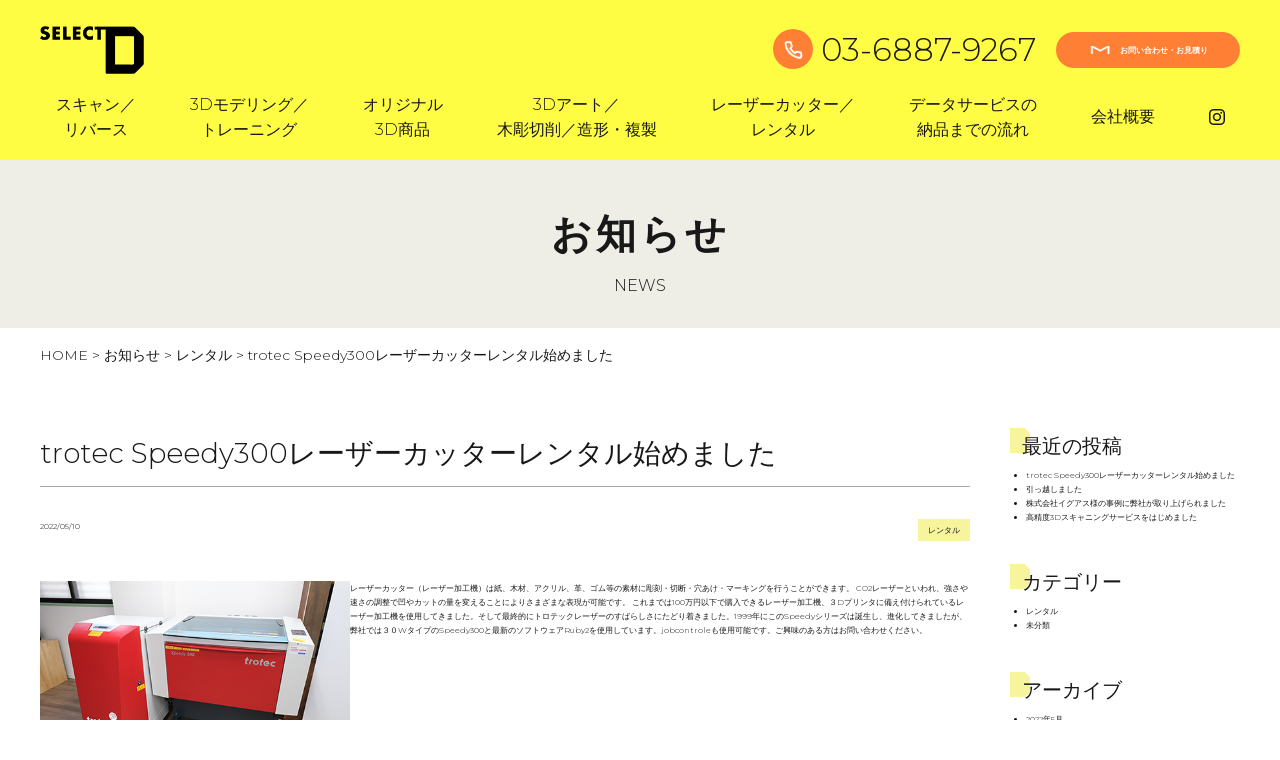

--- FILE ---
content_type: text/html; charset=UTF-8
request_url: https://sel-d.com/news/laser/post-54/
body_size: 6580
content:
<!DOCTYPE html>
<html lang="ja" class="no-js no-svg">
<head>
<title>trotec Speedy300レーザーカッターレンタル始めました｜お知らせ｜株式会社SELECT D</title>
<meta name="Description" content="株式会社SELECT Dのお知らせ「trotec Speedy300レーザーカッターレンタル始めました」">
<meta charset="UTF-8">
<meta http-equiv="X-UA-Compatible" content="IE=edge">
<meta name="viewport" content="width=device-width">
<meta name="format-detection" content="telephone=no" />
<link rel="shortcut icon" href="/file/favicon.ico">
<link rel="apple-touch-icon" href="/file/apple-touch-icon.png">
<!-- Global site tag (gtag.js) - Google Analytics -->
<script async src="https://www.googletagmanager.com/gtag/js?id=UA-221061829-1">
</script>
<script>
  window.dataLayer = window.dataLayer || [];
  function gtag(){dataLayer.push(arguments);}
  gtag('js', new Date());

  gtag('config', 'UA-221061829-1');
</script>
<script>(function(html){html.className = html.className.replace(/\bno-js\b/,'js')})(document.documentElement);</script>
<meta name='robots' content='max-image-preview:large' />
	<style>img:is([sizes="auto" i], [sizes^="auto," i]) { contain-intrinsic-size: 3000px 1500px }</style>
	<link rel="alternate" type="application/rss+xml" title="お知らせ｜株式会社SELECT D &raquo; フィード" href="https://sel-d.com/news/feed/" />
<link rel="alternate" type="application/rss+xml" title="お知らせ｜株式会社SELECT D &raquo; コメントフィード" href="https://sel-d.com/news/comments/feed/" />
<link rel="alternate" type="application/rss+xml" title="お知らせ｜株式会社SELECT D &raquo; trotec Speedy300レーザーカッターレンタル始めました のコメントのフィード" href="https://sel-d.com/news/laser/post-54/feed/" />
<link rel='stylesheet' id='wp-block-library-css' href='https://sel-d.com/news/wp-includes/css/dist/block-library/style.min.css?ver=6.8.3' type='text/css' media='all' />
<style id='classic-theme-styles-inline-css' type='text/css'>
/*! This file is auto-generated */
.wp-block-button__link{color:#fff;background-color:#32373c;border-radius:9999px;box-shadow:none;text-decoration:none;padding:calc(.667em + 2px) calc(1.333em + 2px);font-size:1.125em}.wp-block-file__button{background:#32373c;color:#fff;text-decoration:none}
</style>
<style id='global-styles-inline-css' type='text/css'>
:root{--wp--preset--aspect-ratio--square: 1;--wp--preset--aspect-ratio--4-3: 4/3;--wp--preset--aspect-ratio--3-4: 3/4;--wp--preset--aspect-ratio--3-2: 3/2;--wp--preset--aspect-ratio--2-3: 2/3;--wp--preset--aspect-ratio--16-9: 16/9;--wp--preset--aspect-ratio--9-16: 9/16;--wp--preset--color--black: #000000;--wp--preset--color--cyan-bluish-gray: #abb8c3;--wp--preset--color--white: #ffffff;--wp--preset--color--pale-pink: #f78da7;--wp--preset--color--vivid-red: #cf2e2e;--wp--preset--color--luminous-vivid-orange: #ff6900;--wp--preset--color--luminous-vivid-amber: #fcb900;--wp--preset--color--light-green-cyan: #7bdcb5;--wp--preset--color--vivid-green-cyan: #00d084;--wp--preset--color--pale-cyan-blue: #8ed1fc;--wp--preset--color--vivid-cyan-blue: #0693e3;--wp--preset--color--vivid-purple: #9b51e0;--wp--preset--gradient--vivid-cyan-blue-to-vivid-purple: linear-gradient(135deg,rgba(6,147,227,1) 0%,rgb(155,81,224) 100%);--wp--preset--gradient--light-green-cyan-to-vivid-green-cyan: linear-gradient(135deg,rgb(122,220,180) 0%,rgb(0,208,130) 100%);--wp--preset--gradient--luminous-vivid-amber-to-luminous-vivid-orange: linear-gradient(135deg,rgba(252,185,0,1) 0%,rgba(255,105,0,1) 100%);--wp--preset--gradient--luminous-vivid-orange-to-vivid-red: linear-gradient(135deg,rgba(255,105,0,1) 0%,rgb(207,46,46) 100%);--wp--preset--gradient--very-light-gray-to-cyan-bluish-gray: linear-gradient(135deg,rgb(238,238,238) 0%,rgb(169,184,195) 100%);--wp--preset--gradient--cool-to-warm-spectrum: linear-gradient(135deg,rgb(74,234,220) 0%,rgb(151,120,209) 20%,rgb(207,42,186) 40%,rgb(238,44,130) 60%,rgb(251,105,98) 80%,rgb(254,248,76) 100%);--wp--preset--gradient--blush-light-purple: linear-gradient(135deg,rgb(255,206,236) 0%,rgb(152,150,240) 100%);--wp--preset--gradient--blush-bordeaux: linear-gradient(135deg,rgb(254,205,165) 0%,rgb(254,45,45) 50%,rgb(107,0,62) 100%);--wp--preset--gradient--luminous-dusk: linear-gradient(135deg,rgb(255,203,112) 0%,rgb(199,81,192) 50%,rgb(65,88,208) 100%);--wp--preset--gradient--pale-ocean: linear-gradient(135deg,rgb(255,245,203) 0%,rgb(182,227,212) 50%,rgb(51,167,181) 100%);--wp--preset--gradient--electric-grass: linear-gradient(135deg,rgb(202,248,128) 0%,rgb(113,206,126) 100%);--wp--preset--gradient--midnight: linear-gradient(135deg,rgb(2,3,129) 0%,rgb(40,116,252) 100%);--wp--preset--font-size--small: 13px;--wp--preset--font-size--medium: 20px;--wp--preset--font-size--large: 36px;--wp--preset--font-size--x-large: 42px;--wp--preset--spacing--20: 0.44rem;--wp--preset--spacing--30: 0.67rem;--wp--preset--spacing--40: 1rem;--wp--preset--spacing--50: 1.5rem;--wp--preset--spacing--60: 2.25rem;--wp--preset--spacing--70: 3.38rem;--wp--preset--spacing--80: 5.06rem;--wp--preset--shadow--natural: 6px 6px 9px rgba(0, 0, 0, 0.2);--wp--preset--shadow--deep: 12px 12px 50px rgba(0, 0, 0, 0.4);--wp--preset--shadow--sharp: 6px 6px 0px rgba(0, 0, 0, 0.2);--wp--preset--shadow--outlined: 6px 6px 0px -3px rgba(255, 255, 255, 1), 6px 6px rgba(0, 0, 0, 1);--wp--preset--shadow--crisp: 6px 6px 0px rgba(0, 0, 0, 1);}:where(.is-layout-flex){gap: 0.5em;}:where(.is-layout-grid){gap: 0.5em;}body .is-layout-flex{display: flex;}.is-layout-flex{flex-wrap: wrap;align-items: center;}.is-layout-flex > :is(*, div){margin: 0;}body .is-layout-grid{display: grid;}.is-layout-grid > :is(*, div){margin: 0;}:where(.wp-block-columns.is-layout-flex){gap: 2em;}:where(.wp-block-columns.is-layout-grid){gap: 2em;}:where(.wp-block-post-template.is-layout-flex){gap: 1.25em;}:where(.wp-block-post-template.is-layout-grid){gap: 1.25em;}.has-black-color{color: var(--wp--preset--color--black) !important;}.has-cyan-bluish-gray-color{color: var(--wp--preset--color--cyan-bluish-gray) !important;}.has-white-color{color: var(--wp--preset--color--white) !important;}.has-pale-pink-color{color: var(--wp--preset--color--pale-pink) !important;}.has-vivid-red-color{color: var(--wp--preset--color--vivid-red) !important;}.has-luminous-vivid-orange-color{color: var(--wp--preset--color--luminous-vivid-orange) !important;}.has-luminous-vivid-amber-color{color: var(--wp--preset--color--luminous-vivid-amber) !important;}.has-light-green-cyan-color{color: var(--wp--preset--color--light-green-cyan) !important;}.has-vivid-green-cyan-color{color: var(--wp--preset--color--vivid-green-cyan) !important;}.has-pale-cyan-blue-color{color: var(--wp--preset--color--pale-cyan-blue) !important;}.has-vivid-cyan-blue-color{color: var(--wp--preset--color--vivid-cyan-blue) !important;}.has-vivid-purple-color{color: var(--wp--preset--color--vivid-purple) !important;}.has-black-background-color{background-color: var(--wp--preset--color--black) !important;}.has-cyan-bluish-gray-background-color{background-color: var(--wp--preset--color--cyan-bluish-gray) !important;}.has-white-background-color{background-color: var(--wp--preset--color--white) !important;}.has-pale-pink-background-color{background-color: var(--wp--preset--color--pale-pink) !important;}.has-vivid-red-background-color{background-color: var(--wp--preset--color--vivid-red) !important;}.has-luminous-vivid-orange-background-color{background-color: var(--wp--preset--color--luminous-vivid-orange) !important;}.has-luminous-vivid-amber-background-color{background-color: var(--wp--preset--color--luminous-vivid-amber) !important;}.has-light-green-cyan-background-color{background-color: var(--wp--preset--color--light-green-cyan) !important;}.has-vivid-green-cyan-background-color{background-color: var(--wp--preset--color--vivid-green-cyan) !important;}.has-pale-cyan-blue-background-color{background-color: var(--wp--preset--color--pale-cyan-blue) !important;}.has-vivid-cyan-blue-background-color{background-color: var(--wp--preset--color--vivid-cyan-blue) !important;}.has-vivid-purple-background-color{background-color: var(--wp--preset--color--vivid-purple) !important;}.has-black-border-color{border-color: var(--wp--preset--color--black) !important;}.has-cyan-bluish-gray-border-color{border-color: var(--wp--preset--color--cyan-bluish-gray) !important;}.has-white-border-color{border-color: var(--wp--preset--color--white) !important;}.has-pale-pink-border-color{border-color: var(--wp--preset--color--pale-pink) !important;}.has-vivid-red-border-color{border-color: var(--wp--preset--color--vivid-red) !important;}.has-luminous-vivid-orange-border-color{border-color: var(--wp--preset--color--luminous-vivid-orange) !important;}.has-luminous-vivid-amber-border-color{border-color: var(--wp--preset--color--luminous-vivid-amber) !important;}.has-light-green-cyan-border-color{border-color: var(--wp--preset--color--light-green-cyan) !important;}.has-vivid-green-cyan-border-color{border-color: var(--wp--preset--color--vivid-green-cyan) !important;}.has-pale-cyan-blue-border-color{border-color: var(--wp--preset--color--pale-cyan-blue) !important;}.has-vivid-cyan-blue-border-color{border-color: var(--wp--preset--color--vivid-cyan-blue) !important;}.has-vivid-purple-border-color{border-color: var(--wp--preset--color--vivid-purple) !important;}.has-vivid-cyan-blue-to-vivid-purple-gradient-background{background: var(--wp--preset--gradient--vivid-cyan-blue-to-vivid-purple) !important;}.has-light-green-cyan-to-vivid-green-cyan-gradient-background{background: var(--wp--preset--gradient--light-green-cyan-to-vivid-green-cyan) !important;}.has-luminous-vivid-amber-to-luminous-vivid-orange-gradient-background{background: var(--wp--preset--gradient--luminous-vivid-amber-to-luminous-vivid-orange) !important;}.has-luminous-vivid-orange-to-vivid-red-gradient-background{background: var(--wp--preset--gradient--luminous-vivid-orange-to-vivid-red) !important;}.has-very-light-gray-to-cyan-bluish-gray-gradient-background{background: var(--wp--preset--gradient--very-light-gray-to-cyan-bluish-gray) !important;}.has-cool-to-warm-spectrum-gradient-background{background: var(--wp--preset--gradient--cool-to-warm-spectrum) !important;}.has-blush-light-purple-gradient-background{background: var(--wp--preset--gradient--blush-light-purple) !important;}.has-blush-bordeaux-gradient-background{background: var(--wp--preset--gradient--blush-bordeaux) !important;}.has-luminous-dusk-gradient-background{background: var(--wp--preset--gradient--luminous-dusk) !important;}.has-pale-ocean-gradient-background{background: var(--wp--preset--gradient--pale-ocean) !important;}.has-electric-grass-gradient-background{background: var(--wp--preset--gradient--electric-grass) !important;}.has-midnight-gradient-background{background: var(--wp--preset--gradient--midnight) !important;}.has-small-font-size{font-size: var(--wp--preset--font-size--small) !important;}.has-medium-font-size{font-size: var(--wp--preset--font-size--medium) !important;}.has-large-font-size{font-size: var(--wp--preset--font-size--large) !important;}.has-x-large-font-size{font-size: var(--wp--preset--font-size--x-large) !important;}
:where(.wp-block-post-template.is-layout-flex){gap: 1.25em;}:where(.wp-block-post-template.is-layout-grid){gap: 1.25em;}
:where(.wp-block-columns.is-layout-flex){gap: 2em;}:where(.wp-block-columns.is-layout-grid){gap: 2em;}
:root :where(.wp-block-pullquote){font-size: 1.5em;line-height: 1.6;}
</style>
<link rel='stylesheet' id='import-css' href='https://sel-d.com/news/wp-content/themes/selectd/style.css?ver=6.8.3' type='text/css' media='all' />
<link rel='stylesheet' id='wp-pagenavi-css' href='https://sel-d.com/news/wp-content/plugins/wp-pagenavi/pagenavi-css.css?ver=2.70' type='text/css' media='all' />
<link rel="canonical" href="https://sel-d.com/news/laser/post-54/" />
<link rel='shortlink' href='https://sel-d.com/news/?p=54' />
<link rel="preconnect" href="//code.tidio.co"></head>

<body class="wp-singular post-template-default single single-post postid-54 single-format-standard wp-theme-selectd">
<div class="overlay"></div>

<!-- ヘッダー -->
<header class="header js_header">
    <div class="container">
        <div class="header_inner js_header_inner">
            <div class="header_top">
                    <!-- ロゴ -->
                    <div class="header_logo js_header_logo">
                        <a href="/"><img src="/common/img/img_logo_blk.png" alt="株式会社SELECT D" width="96" height="44"></a>
                    </div>
                    <div class="sp_none">
                        <ul>
                            <li><a href="tel:03-6887-9267" class="header_tel">03-6887-9267</a></li>
                            <li><a href="/contact/" class="header_mail"><span>お問い合わせ・お見積り</span></a></li>
                        </ul>
                    </div>
                </div>

            <!-- グローバルメニュー -->
            <nav class="sp_none">
                <ul class="header_menu js_tab_link">
                    <li><a href="/scan/">スキャン／<br />リバース</a></li>
                    <li><a href="/training/">3Dモデリング／<br />トレーニング</a></li>
                    <li><a href="/3ddata/">オリジナル<br />3D商品</a></li>
                    <li><a href="/art/">3Dアート／<br />木彫切削／造形・複製</a></li>
                    <li><a href="/rental/">レーザーカッター／<br />レンタル</a></li>
                    <li><a href="/flow/">データサービスの<br />納品までの流れ</a></li>
                    <li><a href="/company/">会社概要</a></li>
                    <li><a href="https://www.instagram.com/select_d_yushima/" target="_blank"><img src="/common/img/img_ig_blk.png" alt="インスタグラム" width="16" height="16"></a></li>
                </ul>
            </nav>

            <!-- スマホメニューボタン -->
            <div class="header_trigger pc_none js_trigger">
                <button>
                    <span>menu</span>
                </button>
            </div>
        </div>
    </div>
</header>

    <!-- スマホメニュー -->
    <div class="dropmenu pc_none js_dropmenu">
        <!-- スマホグローバルメニュー -->
        <ul class="dropmenu_menu js_tab_link">
            <li><a href="/scan/">スキャン／リバース</a></li>
            <li><a href="/training/">3Dモデリング／トレーニング</a></li>
            <li><a href="/3ddata/">オリジナル3D商品</a></li>
            <li><a href="/art/">3Dアート／木彫切削／造形・複製</a></li>
            <li><a href="/rental/">レーザーカッター／レンタル</a></li>
            <li><a href="/flow/">データサービスの納品までの流れ</a></li>
            <li><a href="/company/">会社概要</a></li>
        </ul>

        <!-- スマホリンク -->
        <ul class="dropmenu_link">
            <li><a href="https://www.instagram.com/select_d_yushima/" target="_blank"><img src="/common/img/img_ig_blk.png" alt="インスタグラム" width="16" height="16">Instagram</a></li>
        </ul>
    </div>

<!-- コンテンツ -->
    <div class="wrapper">

<!-- ページタイトル -->
<div class="pagetitle">
	<div class="container">
		<div class="headline03 pagetitle_headline">
			<p>お知らせ<span>NEWS</span></p>
		</div>
	</div>
</div>

<div class="wrap_breadcrumb">
	<ol class="breadcrumb clearfix"><li><a href="/">HOME</a></li><li>&nbsp;&gt;&nbsp;<a href="https://sel-d.com/news">お知らせ</a></li><li>&nbsp;&gt;&nbsp;<a href="https://sel-d.com/news/category/laser/">レンタル</a></li><li>&nbsp;&gt;&nbsp;trotec Speedy300レーザーカッターレンタル始めました</li></ol></div>

<!-- wrap_news -->
<div class="wrap_news">

<main class="main">

<article id="post-54" class="post-54 post type-post status-publish format-standard hentry category-laser">
	<div class="article_head">
	<h1 class="entry-title">trotec Speedy300レーザーカッターレンタル始めました</h1>
	<div class="summary_data">
		<ul class="clearfix">
			<li class="date">2022/05/10</li>
			<li class="cate"><a href="https://sel-d.com/news/category/laser/" rel="category tag">レンタル</a></li>
		</ul>
	</div>
</div>
<div id="article" class="article_body block">
		
<div class="wp-block-columns is-layout-flex wp-container-core-columns-is-layout-9d6595d7 wp-block-columns-is-layout-flex">
<div class="wp-block-column is-layout-flow wp-block-column-is-layout-flow" style="flex-basis:33.33%">
<figure class="wp-block-image size-full"><img fetchpriority="high" decoding="async" width="480" height="320" src="https://sel-d.com/news/wp-content/uploads/2022/05/L300.jpg" alt="" class="wp-image-59" srcset="https://sel-d.com/news/wp-content/uploads/2022/05/L300.jpg 480w, https://sel-d.com/news/wp-content/uploads/2022/05/L300-300x200.jpg 300w" sizes="(max-width: 480px) 100vw, 480px" /></figure>
</div>



<div class="wp-block-column is-layout-flow wp-block-column-is-layout-flow" style="flex-basis:66.66%">
<p>レーザーカッター（レーザー加工機）は紙、木材、アクリル、革、ゴム等の素材に彫刻・切断・穴あけ・マーキングを行うことができます。 CO2レーザーといわれ、強さや速さの調整で凹やカットの量を変えることによりさまざまな表現が可能です。 これまでは100万円以下で購入できるレーザー加工機、３Dプリンタに備え付けられているレーザー加工機を使用してきました。そして最終的にトロテックレーザーのすばらしさにたどり着きました。1999年にこのSpeedyシリーズは誕生し、進化してきましたが、弊社では３０WタイプのSpeedy300と最新のソフトウェアRuby2を使用しています。jobcontroleも使用可能です。ご興味のある方はお問い合わせください。</p>
</div>
</div>



<div style="height:50px" aria-hidden="true" class="wp-block-spacer"></div>



<p>&gt; <a href="/rental/" data-type="URL" data-id="/rental/">レーザーカッター／レンタル</a></p>
</div>

	<div class="pagenav">
		<span class="prev-art">
							<a href="https://sel-d.com/news/uncategorized/post-52/" title="引っ越しました">引っ越しました</a>
					</span>
		<span class="next-art">
					</span>
	</div><!-- .pagenav -->

	<div>
		<p class="top_back">｜<a href="/news/">お知らせ TOP </a>｜</p>
	</div>
	
</article>

 </main>


<!-- side -->
<div class="side">
<aside id="secondary" class="widget-area" role="complementary">
	<section id="block-3" class="widget widget_block">
<div class="wp-block-group"><div class="wp-block-group__inner-container is-layout-flow wp-block-group-is-layout-flow">
<h2 class="wp-block-heading">最近の投稿</h2>


<ul class="wp-block-latest-posts__list wp-block-latest-posts"><li><a class="wp-block-latest-posts__post-title" href="https://sel-d.com/news/laser/post-54/">trotec Speedy300レーザーカッターレンタル始めました</a></li>
<li><a class="wp-block-latest-posts__post-title" href="https://sel-d.com/news/uncategorized/post-52/">引っ越しました</a></li>
<li><a class="wp-block-latest-posts__post-title" href="https://sel-d.com/news/uncategorized/post-50/">株式会社イグアス様の事例に弊社が取り上げられました</a></li>
<li><a class="wp-block-latest-posts__post-title" href="https://sel-d.com/news/uncategorized/post-42/">高精度3Dスキャニングサービスをはじめました</a></li>
</ul></div></div>
</section><section id="block-6" class="widget widget_block">
<div class="wp-block-group"><div class="wp-block-group__inner-container is-layout-flow wp-block-group-is-layout-flow">
<h2 class="wp-block-heading">カテゴリー</h2>


<ul class="wp-block-categories-list wp-block-categories">	<li class="cat-item cat-item-6"><a href="https://sel-d.com/news/category/laser/">レンタル</a>
</li>
	<li class="cat-item cat-item-1"><a href="https://sel-d.com/news/category/uncategorized/">未分類</a>
</li>
</ul></div></div>
</section><section id="block-5" class="widget widget_block">
<div class="wp-block-group"><div class="wp-block-group__inner-container is-layout-flow wp-block-group-is-layout-flow">
<h2 class="wp-block-heading">アーカイブ</h2>


<ul class="wp-block-archives-list wp-block-archives">	<li><a href='https://sel-d.com/news/2022/05/'>2022年5月</a></li>
	<li><a href='https://sel-d.com/news/2021/11/'>2021年11月</a></li>
	<li><a href='https://sel-d.com/news/2020/12/'>2020年12月</a></li>
	<li><a href='https://sel-d.com/news/2020/11/'>2020年11月</a></li>
</ul></div></div>
</section></aside><!-- #secondary -->
</div>
<!-- //side -->
</div>
<!-- //wrap_news -->

</div>
<!-- //wrapper -->



    <!-- フローディングメニュー -->
    <div class="floating is_fixed">
        <ul class="floating_menu">
            <li><a href="tel:03-6887-9267" class="floating_tel">03-6887-9267</a></li>
            <li><a href="/contact/" class="floating_mail"><span>お問い合わせ・お見積り</span></a></li>
        </ul>
    </div>

    <!-- ページトップ -->
    <div class="pagetop js_pagetop">
        <button>Pagetop</button>
    </div>


    <!-- フッター -->
    <footer class="footer js_footer">
        <div class="footer_top sp_none">
            <div class="container">
                <div class="footer_top_inner">
                    <ul class="footer_sitemap js_tab_link">
                        <li><a href="/scan/">スキャン／<br class="pc_none" />リバース</a></li>
                        <li><a href="/training/">3Dモデリング／<br class="pc_none" />トレーニング</a></li>
                        <li><a href="/3ddata/">オリジナル<br class="pc_none" />3D商品</a></li>
                        <li><a href="/art/">3Dアート／<br class="pc_none" />木彫切削／造形・複製</a></li>
                        <li><a href="/rental/">レーザーカッター／<br class="pc_none" />レンタル</a></li>
                        <li><a href="/flow/">データサービスの<br class="pc_none" />納品までの流れ</a></li>
                        <li><a href="/company/">会社概要</a></li>
                        <li><a href="https://www.instagram.com/select_d_yushima/" target="_blank"><img src="/common/img/img_ig_wht.png" alt="インスタグラム" width="16" height="16"></a></li>
                    </ul>
                </div>
            </div>
        </div>
        <div class="footer_bottom">
            <div class="container">
                <div class="footer_bottom_inner">
                    <ul class="footer_menu">
                        <li><a href="/info.html#terms">利用規約</a></li>
                        <li><a href="/info.html#privacy">プライバシーポリシー</a></li>
                        <li><a href="/info.html#tokutei">特定取引に関する法律に基づく表記</a></li>
                    </ul>
                    <p class="footer_copyright">
                        <small>&copy;SELECT D INC.</small>
                    </p>
                </div>
            </div>
        </div>
    </footer>

    <script src="/common/js/jquery-1.11.3.min.js"></script>
    <script src="/common/js/ofi.min.js"></script>
    <script src="/common/js/slick.min.js"></script>
    <script src="/common/js/jquery.cookie.js"></script>
    <script defer src="/common/js/jquery.matchHeight-min.js"></script>
    <script src="/common/js/common.js"></script>
    <script src="/common/js/switch.js"></script>

<script type="speculationrules">
{"prefetch":[{"source":"document","where":{"and":[{"href_matches":"\/news\/*"},{"not":{"href_matches":["\/news\/wp-*.php","\/news\/wp-admin\/*","\/news\/wp-content\/uploads\/*","\/news\/wp-content\/*","\/news\/wp-content\/plugins\/*","\/news\/wp-content\/themes\/selectd\/*","\/news\/*\\?(.+)"]}},{"not":{"selector_matches":"a[rel~=\"nofollow\"]"}},{"not":{"selector_matches":".no-prefetch, .no-prefetch a"}}]},"eagerness":"conservative"}]}
</script>
<style id='core-block-supports-inline-css' type='text/css'>
.wp-container-core-columns-is-layout-9d6595d7{flex-wrap:nowrap;}
</style>
<script type='text/javascript'>
document.tidioChatCode = "0vwfucurr55mt5ofbk6nucx0649x4rpd";
(function() {
  function asyncLoad() {
    var tidioScript = document.createElement("script");
    tidioScript.type = "text/javascript";
    tidioScript.async = true;
    tidioScript.src = "//code.tidio.co/0vwfucurr55mt5ofbk6nucx0649x4rpd.js";
    document.body.appendChild(tidioScript);
  }
  if (window.attachEvent) {
    window.attachEvent("onload", asyncLoad);
  } else {
    window.addEventListener("load", asyncLoad, false);
  }
})();
</script>
</body>
</html>


--- FILE ---
content_type: text/css
request_url: https://sel-d.com/news/wp-content/themes/selectd/style.css?ver=6.8.3
body_size: 323
content:
/*
Theme Name: SELECT D
Author: Weblab
Author URI: https://www.weblab.co.jp/
Version: 1.0.0
*/
@charset 'utf-8';

@import url('/common/css/normalize.css');
@import url('/common/css/slick.css');
@import url('/common/css/master.css');
@import url('/common/css/block.css');
@import url('/common/css/news.css');

@import url('https://fonts.googleapis.com/css2?family=Hind+Madurai:wght@700&family=Montserrat:wght@300;700&display=swap');

--- FILE ---
content_type: text/css
request_url: https://sel-d.com/common/css/normalize.css
body_size: 2036
content:
/*! normalize.css v2.0.1 | MIT License | git.io/normalize */

/* ==========================================================================
   HTML5 display definitions
   ========================================================================== */

/*
 * Corrects `block` display not defined in IE 8/9.
 */

article,
aside,
details,
figcaption,
figure,
footer,
header,
hgroup,
nav,
section,
summary {
    display: block;
}

/*
  * Corrects `inline-block` display not defined in IE 8/9.
  */

audio,
canvas,
video {
    display: inline-block;
}

/*
  * Prevents modern browsers from displaying `audio` without controls.
  * Remove excess height in iOS 5 devices.
  */

audio:not([controls]) {
    display: none;
    height: 0;
}

/*
  * Addresses styling for `hidden` attribute not present in IE 8/9.
  */

[hidden] {
    display: none;
}

/* ==========================================================================
    Base
    ========================================================================== */

/*
  * 1. Sets default font family to sans-serif.
  * 2. Prevents iOS text size adjust after orientation change, without disabling
  *    user zoom.
  */

html {
    font-family: sans-serif;
    /* 1 */
    -webkit-text-size-adjust: 100%;
    /* 2 */
    -ms-text-size-adjust: 100%;
    /* 2 */
}

/*
  * Removes default margin.
  */

body {
    margin: 0;
}

/* ==========================================================================
    Links
    ========================================================================== */

/*
  * Addresses `outline` inconsistency between Chrome and other browsers.
  */

a:focus {
    outline: thin dotted;
}

/*
  * Improves readability when focused and also mouse hovered in all browsers.
  */

a:active,
a:hover {
    outline: 0;
}

/* ==========================================================================
    Typography
    ========================================================================== */

/*
  * Addresses `h1` font sizes within `section` and `article` in Firefox 4+,
  * Safari 5, and Chrome.
  */

h1 {
    font-size: 2em;
}

/*
  * Addresses styling not present in IE 8/9, Safari 5, and Chrome.
  */

abbr[title] {
    border-bottom: 1px dotted;
}

/*
  * Addresses style set to `bolder` in Firefox 4+, Safari 5, and Chrome.
  */

b,
strong {
    font-weight: bold;
}

/*
  * Addresses styling not present in Safari 5 and Chrome.
  */

dfn {
    font-style: italic;
}

/*
  * Addresses styling not present in IE 8/9.
  */

mark {
    background: #ff0;
    color: #000;
}


/*
  * Corrects font family set oddly in Safari 5 and Chrome.
  */

code,
kbd,
pre,
samp {
    font-family: monospace, serif;
    font-size: 1em;
}

/*
  * Improves readability of pre-formatted text in all browsers.
  */

pre {
    white-space: pre;
    white-space: pre-wrap;
    word-wrap: break-word;
}

/*
  * Sets consistent quote types.
  */

q {
    quotes: "\201C""\201D""\2018""\2019";
}

/*
  * Addresses inconsistent and variable font size in all browsers.
  */

small {
    font-size: 80%;
}

/*
  * Prevents `sub` and `sup` affecting `line-height` in all browsers.
  */

sub,
sup {
    font-size: 75%;
    line-height: 0;
    position: relative;
    vertical-align: baseline;
}

sup {
    top: -0.5em;
}

sub {
    bottom: -0.25em;
}

/* ==========================================================================
    Embedded content
    ========================================================================== */

/*
  * Removes border when inside `a` element in IE 8/9.
  */

img {
    border: 0;
}

/*
  * Corrects overflow displayed oddly in IE 9.
  */

svg:not(:root) {
    overflow: hidden;
}

/* ==========================================================================
    Figures
    ========================================================================== */

/*
  * Addresses margin not present in IE 8/9 and Safari 5.
  */

figure {
    margin: 0;
}

/* ==========================================================================
    Forms
    ========================================================================== */

/*
  * Define consistent border, margin, and padding.
  */

fieldset {
    border: 1px solid #c0c0c0;
    margin: 0 2px;
    padding: 0.35em 0.625em 0.75em;
}

/*
  * 1. Corrects color not being inherited in IE 8/9.
  * 2. Remove padding so people aren't caught out if they zero out fieldsets.
  */

legend {
    border: 0;
    /* 1 */
    padding: 0;
    /* 2 */
}

/*
  * 1. Corrects font family not being inherited in all browsers.
  * 2. Corrects font size not being inherited in all browsers.
  * 3. Addresses margins set differently in Firefox 4+, Safari 5, and Chrome
  */

button,
input,
select,
textarea {
    font-family: inherit;
    /* 1 */
    font-size: 100%;
    /* 2 */
    margin: 0;
    /* 3 */
}

/*
  * Addresses Firefox 4+ setting `line-height` on `input` using `!important` in
  * the UA stylesheet.
  */

button,
input {
    line-height: normal;
}

/*
  * 1. Avoid the WebKit bug in Android 4.0.* where (2) destroys native `audio`
  *    and `video` controls.
  * 2. Corrects inability to style clickable `input` types in iOS.
  * 3. Improves usability and consistency of cursor style between image-type
  *    `input` and others.
  */

button,
html input[type="button"],
/* 1 */
input[type="reset"],
input[type="submit"] {
    -webkit-appearance: button;
    /* 2 */
    cursor: pointer;
    /* 3 */
}

/*
  * Re-set default cursor for disabled elements.
  */

button[disabled],
input[disabled] {
    cursor: default;
}

/*
  * 1. Addresses box sizing set to `content-box` in IE 8/9.
  * 2. Removes excess padding in IE 8/9.
  */

input[type="checkbox"],
input[type="radio"] {
    box-sizing: border-box;
    /* 1 */
    padding: 0;
    /* 2 */
}

/*
  * 1. Addresses `appearance` set to `searchfield` in Safari 5 and Chrome.
  * 2. Addresses `box-sizing` set to `border-box` in Safari 5 and Chrome
  *    (include `-moz` to future-proof).
  */

input[type="search"] {
    -webkit-appearance: textfield;
    /* 1 */
    -moz-box-sizing: content-box;
    -webkit-box-sizing: content-box;
    /* 2 */
    box-sizing: content-box;
}

/*
  * Removes inner padding and search cancel button in Safari 5 and Chrome
  * on OS X.
  */

input[type="search"]::-webkit-search-cancel-button,
input[type="search"]::-webkit-search-decoration {
    -webkit-appearance: none;
}

/*
  * Removes inner padding and border in Firefox 4+.
  */

button::-moz-focus-inner,
input::-moz-focus-inner {
    border: 0;
    padding: 0;
}

/*
  * 1. Removes default vertical scrollbar in IE 8/9.
  * 2. Improves readability and alignment in all browsers.
  */

textarea {
    overflow: auto;
    /* 1 */
    vertical-align: top;
    /* 2 */
}

/* ==========================================================================
    Tables
    ========================================================================== */

/*
  * Remove most spacing between table cells.
  */

table {
    border-collapse: collapse;
    border-spacing: 0;
}

--- FILE ---
content_type: text/css
request_url: https://sel-d.com/common/css/master.css
body_size: 6006
content:
@charset "UTF-8";
/* **********************************************************************
 *
 *       Title:   Site-Shokunin CMS master.css
 *       Notes:   Hand-crafted by WebLab Corporation in Tokyo.
 *
 ********************************************************************** */
/* IE用印刷設定CSS
======================================================= */
@media print {
	body {
		_zoom: 67%;
		/*WinIE only */
	}

	#top_a {
		_zoom: 95%;
		/*WinIE only */
	}
}
/* リセット
======================================================= */
* {
	margin: 0;
	padding: 0;
}

*,
*::before,
*::after {
	box-sizing: border-box;
}

img {
	max-width: 100%;
	height: auto;
	line-height: 1;
	vertical-align: bottom;
	border: 0;
}

table {
	border-spacing: 0;
	border-collapse: collapse;
}

fieldset,
img {
	border: 0;
}

address,
caption,
cite,
code,
dfn,
em,
th,
var {
	font-weight: normal;
	font-style: normal;
}

caption,
th {
	text-align: left;
}

small,
h1,
h2 {
    font-size: 100%;
    font-weight: normal;
}
h3,
h4,
h5,
h6 {
    font-size: 80%;
    font-weight: normal;
}

input,
textarea,
select {
	font-family: inherit;
	font-size: inherit;
	font-weight: inherit;
}

input[type=button],
button {
	background-color: transparent;
	border: none;
	cursor: pointer;
	outline: none;
	padding: 0;
	appearance: none;
}

a {
	color: inherit;
}

table {
	table-layout: fixed;
	word-break: break-all;
	word-wrap: break-all;
}

/* 基本設定
======================================================= */
html {
	font-size: 62.5%;
}

body {
	position: relative;
	min-width: 1200px;
	font-family: "Montserrat", "メイリオ", "Meiryo", "ヒラギノ角ゴ Pro W3", "Hiragino Kaku Gothic Pro", "ＭＳ Ｐゴシック", "Helvetica", "Arial", "sans-serif";
	font-size: 0.8em;
	font-weight: normal;
	line-height: 1.8;
	color: #181818;
	text-size-adjust: none;
}
body#tab .data,
body#tab .modeling,
body#tab .training,
body#tab .scan {
	opacity: 0;
	height: 0;
	visibility: hidden;
}
body#tab .data:not(.is_selected),
body#tab .modeling:not(.is_selected),
body#tab .training:not(.is_selected),
body#tab .scan:not(.is_selected) {
	margin-top: 0;
	padding: 0;
}
body#tab .data.is_selected,
body#tab .modeling.is_selected,
body#tab .training.is_selected,
body#tab .scan.is_selected {
	opacity: 1;
	visibility: inherit;
	height: auto;
	margin-top: 0;
}
body.is_open {
	overflow: hidden;
}

.container {
	width: 1200px;
	margin-left: auto;
	margin-right: auto;
}

.pc_none {
	display: none;
}

.sp_none {
	display: block;
}

/* =====================================
 * header
 * ================================== */
.header {
	line-height: 1;
	background: rgb(255, 252, 68);
	position: fixed;
	width: 100%;
	min-width: 1200px;
	z-index: 99999;
	top: 0;
	left: 0;
	padding: 10px 0 12px;
}
.header.is_scroll {
	background: rgb(255, 252, 68, 0.9);
	padding: 0;
}
.header_nofixed {
	position: relative;
}
.header_inner {
	transition: all 0.3s;
	height: 122px;
}
.header_inner.is_scroll {
	height: 84px;
}
.header_top {
	display: -webkit-box;
	display: flex;
	-webkit-box-pack: justify;
	justify-content: space-between;
	-webkit-box-align: center;
	align-items: center;
	margin: 16px 0 18px;
}

.header_inner.is_scroll .header_top {
	margin: 16px 0 16px;
}

.header_top ul {
	margin: 0;
	padding: 0;
	list-style-type: none;
	display: -webkit-box;
	display: flex;
	-webkit-box-align: center;
	align-items: center;
}

.header_top ul li + li {
	margin-left: 20px;
}

.header_tel, .header_mail > * {
	background-repeat: no-repeat;
	background-position: left center;
}
.header_tel {
	pointer-events: none;
	position: relative;
	background-size: 26px auto;
	background-image: url(../img/img_tel.png);
	font-size: 32px;
	font-size: 3.2rem;
	padding-left: 42px;
	text-decoration: none;
}
.header_tel:after {
	content: "";
	display: block;
	border-radius: 50%;
	position: absolute;
	background-color: #ff8034;
	width: 40px;
	height: 40px;
	z-index: -1;
	top: 50%;
	left: 0;
	-webkit-transform: translate(-6px, -50%);
	transform: translate(-6px, -50%);
}
.header_mail {
	border-radius: 48px;
	background-color: #ff8034;
	padding: 14px 32px;
	display: inline-block;
}
.header_mail > * {
	display: inline-block;
	background-size: 24px auto;
	background-image: url(../img/img_mail.png);
	color: #fff;
	font-weight: bold;
	padding-left: 32px;
}
.header_inner.is_scroll .header_tel {
	background-image: url(../img/img_tel.png);
	background-size: 20px auto;
	font-size: 24px;
	font-size: 2.4rem;
	padding-left: 34px;
}
.header_inner.is_scroll .header_tel:after {
	width: 32px;
	height: 32px;
	-webkit-transform: translate(-5px, -50%);
	transform: translate(-5px, -50%);
}
.header_inner.is_scroll .header_mail {
	padding: 10px 32px;
}
.header_inner.is_scroll .header_mail > * {
	font-size: 14px;
	font-size: 1.4rem;
	background-size: 20px auto;
	background-image: url(../img/img_mail.png);
}
.header_logo {
	transition: all 0.3s;
}

.header_logo img {
	width: 104px;
	height: auto;
}

.header_logo.is_scroll {
	width: 72px;
}
.is_tab .header_logo {
	width: 72px;
}
.header_menu, .header_link {
	list-style: none;
	text-align: center;
	display: -webkit-box;
	display: flex;
	-webkit-box-pack: center;
	justify-content: center;
	-webkit-box-align: center;
	align-items: center;
}
.header_menu a, .header_link a {
	font-size: 16px;
	font-size: 1.6rem;
	text-decoration: none;
	line-height: 1.6;
	white-space: nowrap;
}
.header_inner.is_scroll .header_menu a {
	font-size: 13px;
	font-size: 1.3rem;
}
.header_menu a:hover, .header_link a:hover {
	text-decoration: underline;
}
.header_menu li + li {
	margin-left: 54px;
}

.header_inner.is_scroll .header_menu a {
	white-space: normal;
}
.header_inner.is_scroll .header_menu li + li {
	margin-left: 22px;
}
.header_inner.is_scroll .header_menu li br {
	display: none;
}

.header_menu li:last-child img {
	vertical-align: middle;
	transform: translateY(-1px);
}
.is_tab .header_menu li + li {
	margin-left: 24px;
}
.header_link li + li {
	text-transform: uppercase;
	position: relative;
	margin-left: 16px;
}
.header_link li + li::before {
	content: "|";
	display: inline-block;
	margin-right: 16px;
}


/* =====================================
 * breadcrumb
 * ================================== */
.wrap_breadcrumb {
	width: 1200px;
	margin: 0 auto;
}

.breadcrumb {
    font-size: 14px;
    font-size: 1.4rem;
    margin: 15px 0 60px;
    padding: 0;
    list-style-type: none;
    width: 100%;
}

.breadcrumb::after {
  display: block;
  clear: both;
  content: '';
}

.breadcrumb li {
    float: left;
}

.breadcrumb a {
	text-decoration: none;
}

.breadcrumb a:hover {
	text-decoration: underline;
}

/* =====================================
 * footer
 * ================================== */
.footer {
	line-height: 1.3;
	margin: 128px 0 0;
}
.footer.footer_contact {
	margin: 128px 0 0;
}

.footer_top {
	background: #4A430F;
}
.footer_bottom {
	background: #E8E4CB;
}
.footer_top_inner, .footer_bottom_inner {
	-webkit-box-pack: justify;
	-ms-flex-pack: justify;
	justify-content: space-between;
	display: -webkit-box;
	display: -ms-flexbox;
	display: flex;
	padding: 32px 0;
}
.footer_sitemap, .footer_link, .footer_menu {
	display: -webkit-box;
	display: -ms-flexbox;
display: flex; 
	list-style: none;
}

.footer_sitemap {
/*	width: 100%;*/
	-webkit-box-pack: justify;
/*	justify-content: space-between;*/
    max-width: 960px; /* 必要に応じた横幅を指定 */
    margin: 0;
    justify-content: flex-start; /* 左詰めにする */
    gap: 24px; /* 必要に応じて項目間スペース */
}

.footer_sitemap a, .footer_link a, .footer_menu a {
	text-decoration: none;
}
.footer_sitemap a:hover, .footer_link a:hover, .footer_menu a:hover {
	text-decoration: underline;
}
.footer_sitemap a, .footer_link a {
	color: #fff;
}

.footer_sitemap, .footer_link {
	font-size: 13px;
	font-size: 1.3rem;
	text-align: left;
}

.footer_menu, .footer_copyright {
	font-size: 12px;
	font-size: 1.2rem;
}

.is_tab .footer_menu, .footer_copyright {
	white-space: nowrap;
}

.is_tab .footer_sitemap {
	margin: 0 auto;
}

.is_tab .footer_sitemap br {
	display: block!important;
}

.is_tab .footer_sitemap li {
	white-space: nowrap;
}

.footer_sitemap li + li {
	margin-left: 20px;
}

.is_tab .footer_sitemap li + li {
	margin-left: 40px;
}

.footer_sitemap li:last-child img {
	vertical-align: middle;
	transform: translateY(-1px);
}
.footer_link li + li {
	text-transform: uppercase;
	position: relative;
	margin-left: 16px;
}
.footer_link li + li::before {
	content: "|";
	color: #fff;
	display: inline-block;
	margin-right: 16px;
}
.footer_menu li + li {
	margin-left: 16px;
}
.is_tab .footer_menu li + li {
	margin-left: 32px;
}
.footer_menu li > *:hover {
	text-decoration: underline;
}
.is_tab .footer_menu a {
	white-space: nowrap;
}
.footer_links_wrapper {
    display: flex;
    flex-direction: column; /* 要素を縦に並べる */
    align-items: left;   /* 各行を中央揃えにする */
    gap: 12px;             /* ★この数値が行間になります */
    flex-grow: 0;          /* 横幅いっぱいに広がる設定（既存） */
}
/* =====================================
 * pagetitle
 * ================================== */
.pagetitle {
	background: #eeeee6;
	padding-top: 48px;
	padding-bottom: 32px;
}
.pagetitle + * {
	margin-top: 15px;
}
.pagetitle_none {
	background: none;
	padding-bottom: 0;
}

.header_nofixed ~ .wrapper .pagetitle {
	padding-top: 48px;
	padding-bottom: 32px;
}

/* =====================================
 * tab/
 * ================================== */
.tab {
	padding-bottom: 64px;
}
.tab_list {
	line-height: 1.3;
	position: relative;
	list-style: none;
	-webkit-box-align: center;
	-ms-flex-align: center;
	align-items: center;
	-webkit-box-pack: center;
	-ms-flex-pack: center;
	justify-content: center;
	display: -webkit-box;
	display: -ms-flexbox;
	display: flex;
}
.tab_list:after {
	content: "";
	display: block;
	width: 100%;
	height: 1px;
	background: #eee;
	position: absolute;
	z-index: -1;
	bottom: 0;
	left: 0;
}
.tab_list a {
	position: relative;
	transition: all 0.3s;
	display: block;
	text-decoration: none;
	text-align: center;
	padding: 24px 48px 16px;
	border-top-left-radius: 16px;
	border-top-right-radius: 16px;
	font-weight: bold;
	font-size: 18px;
	font-size: 1.8rem;
}
.tab_list a > * {
	display: block;
	text-transform: uppercase;
	color: #666;
	font-weight: normal;
	font-size: 10px;
	font-size: 1rem;
	margin-top: 2px;
}
.tab_list a:after {
	content: "";
	transition: all 0.3s;
	display: block;
	position: absolute;
	z-index: -1;
	bottom: 0;
	left: 50%;
	width: 0;
	height: 0;
	border-style: solid;
	border-width: 8px 8px 0 8px;
	border-color: #fcc442 transparent transparent transparent;
	transform: translate(-50%, 8px);
	opacity: 0;
}
.tab_list a:hover, .tab_list a.is_selected {
	background: #fcc442;
	color: #fff;
}
.tab_list a:hover:after, .tab_list a.is_selected:after {
	opacity: 1;
}
.tab_list a:hover > *, .tab_list a.is_selected > * {
	color: #fff;
}

/* =====================================
 * floating
 * ================================== */
.floating {
 	display: none; /*現在非表示中*/
 }
.floating {
	transition: all 0.3s;
	opacity: 0;
	visibility: hidden;
	line-height: 1.3;
	background: #fff;
	box-shadow: 8px 8px 48px rgba(0, 0, 0, 0.08);
	position: fixed;
	width: 100%;
	z-index: 99999;
	bottom: 0;
	left: 0;
}
.floating.is_fixed {
	opacity: 1;
	visibility: inherit;
}
.floating_menu {
	list-style: none;
	-webkit-box-align: center;
	-ms-flex-align: center;
	align-items: center;
	-webkit-box-pack: center;
	-ms-flex-pack: center;
	justify-content: center;
	display: -webkit-box;
	display: -ms-flexbox;
	display: flex;
	padding: 16px 0 14px;
}
.floating_menu a {
	display: block;
	text-decoration: none;
}
.floating_menu li + li {
	margin-left: 32px;
}
.floating_tel, .floating_mail > * {
	background-repeat: no-repeat;
	background-position: left center;
}
.floating_tel {
	pointer-events: none;
	position: relative;
	background-size: 26px auto;
	background-image: url(../img/img_tel.png);
	font-size: 32px;
	font-size: 3.2rem;
	padding-left: 42px;
}
.floating_tel:after {
	content: "";
	display: block;
	border-radius: 50%;
	position: absolute;
	background-color: #ff8034;
	width: 40px;
	height: 40px;
	z-index: -1;
	top: 50%;
	left: 0;
	-webkit-transform: translate(-6px, -50%);
	transform: translate(-6px, -50%);
}
.floating_mail {
	border-radius: 48px;
	background-color: #ff8034;
	padding: 18px 32px;
	display: inline-block;
}
.floating_mail > * {
	display: inline-block;
	background-size: 24px auto;
	background-image: url(../img/img_mail.png);
	color: #fff;
	font-weight: bold;
	padding-left: 32px;
}

/* =====================================
 * pagetop
 * ================================== */
.pagetop {
	position: fixed;
	z-index: 999999;
	bottom: 0;
	right: 0;
	margin-right: 16px;
	border-radius: 50%;
	overflow: hidden;
	box-shadow: 8px 8px 48px rgba(0, 0, 0, 0.08);
}
.pagetop button {
	background-color: transparent;
	border: none;
	cursor: pointer;
	outline: none;
	padding: 0;
	appearance: none;
	height: 64px;
	width: 64px;
	font-size: 0;
	text-indent: -999;
	background-color: #fff;
	background-repeat: no-repeat;
	background-size: 24px auto;
	background-position: center 44%;
	background-image: url(../img/img_pagetop.png);
}

/* =====================================
 * modal
 * ================================== */
.modal {
	opacity: 0;
	visibility: hidden;
	position: fixed;
	z-index: 9999999;
	top: 0;
	left: 0;
	width: 100%;
	height: 100vh;
}
.modal.is_open {
	opacity: 1;
	visibility: inherit;
}
.modal_inner {
	position: absolute;
	z-index: 5;
	top: 50%;
	left: 50%;
	-webkit-transform: translate(-50%, -50%);
	transform: translate(-50%, -50%);
	background: #fff;
	max-width: 1200px;
	width: calc(100% - 128px);
	padding: 64px;
	max-height: calc(100vh - 128px);
	overflow: auto !important;
}
.modal_close {
	position: absolute;
	z-index: 3;
	top: 0;
	right: 0;
	margin: 12px 16px 0 0;
}
.modal_close > * {
	color: #fff;
	font-size: 24px;
	font-size: 2.4rem;
}
.modal_bg {
	background: rgba(0, 0, 0, 0.8);
	position: absolute;
	z-index: 1;
	top: 0;
	left: 0;
	width: 100%;
	height: 100%;
}

.is_firefox .modal_content {
	padding-bottom: 64px;
}

/* =====================================
 * catlink
 * ================================== */
.catlink {
	position: relative;
	z-index: 200;
}

.catlink::-ms-expand {
	display: none;
}

.error {
	text-align: left;
	padding: 16px;
	background: #ffe8e8;
	max-width: 720px;
	margin: 0 auto;
}
.error_title {
	font-weight: bold;
	padding: 4px 8px 2px;
	margin-bottom: 16px;
	color: #fff;
	background: #CC0000;
}

/* =====================================
 * wrapper
 * ================================== */
.wrapper {
	min-height: 800px;
	padding-top: 160px;
}


.contact_body .wrapper {
	padding-top: 0;
}

/* =====================================
 * news
 * ================================== */
.wrap_news {
	display: -webkit-box;
    display: flex;
    -webkit-box-pack: justify;
    justify-content: space-between;
    width: 1200px;
    margin: 0 auto;
}

.wrap_news .main {
    width: 930px;
}

.wrap_news .side {
    width: 230px;
    padding: 0;
}

.wrap_news .article + .article {
	margin-top: 20px;
}

.wrap_news .summary_data_ul {
	margin: 0;
	padding: 0;
	list-style-type: none;
	display: -webkit-box;
	display: flex;
    flex-wrap: wrap;
}

.wrap_news .summary_data_ul li + li {
	margin-left: 20px;
}

.wrap_news .summary_data_ul .date {
	width: 100px;
	margin-top: 4px;
}

.wrap_news .summary_data_ul .cate {
	width: 140px;
}

.wrap_news .summary_data_ul .cate a {
	background: #f6f49c;
	padding: 4px 10px 2px;
	display: block;
    text-align: center;
	text-decoration: none;
}

.wrap_news .summary_data_ul .title {
	width: calc(100% - 280px);
	margin-top: 4px;
}

.wrap_news .summary_data_ul .entry-title {
	font-size: 16px;
	font-size: 1.6rem;
	margin: 0;
	padding: 0;
	border-bottom: none;
	line-height: 1.8;
}

.wrap_news .summary_data_ul .entry-title a {
	text-decoration: none;
}

.wrap_news .summary_data_ul .entry-title a:hover {
	text-decoration: underline;
}

.wrap_news .side section {
	margin-bottom: 40px;
}

.wrap_news .side h2 {
	font-size: 20px;
	font-size: 2.0rem;
	background-repeat: no-repeat;
	background-size: 20px auto;
	background-position: left top;
	background-image: url(../img/bg_mark.png);
	padding: 0 0 0 12px;
	-webkit-transform: translateX(-16px);
	transform: translateX(-16px);
	margin: 0 0 4px 16px;
}

.wp-block-latest-posts.wp-block-latest-posts__list {
  list-style-type: disc;
}

.wrap_news .side ul {
	margin-left: 16px;
}

.wrap_news .side ul a {
	text-decoration: none;
}

.wrap_news .side ul a:hover {
	text-decoration: underline;
}



/*detail*/
.wrap_news .article_head {
	margin-bottom: 40px;
}

.wrap_news .article_head .entry-title {
	font-size: 28px;
	font-size: 2.8rem;
	border-bottom: solid 1px #a8a8a8;
	padding-bottom: 8px;
	margin-bottom: 32px;
}

.wrap_news .article_head .summary_data ul {
	display: -webkit-box;
	display: flex;
	-webkit-box-pack: justify;
	justify-content: space-between;
	list-style-type: none;
	margin: 0;
	padding: 0;
}

.wrap_news .article_head .cate a {
	background: #f6f49c;
	padding: 4px 10px;
	display: inline-block;
	text-decoration: none;
}

/*ページャー*/
.wp-pagenavi {
    text-align: center;
    font-size: 16px;
    font-size: 1.6rem;
    margin-top: 80px;
}

.wp-pagenavi .pages {
    border: none;
    background: #f6f49c;
    color: #181818;
    border: solid 1px #181818;
    padding: 6px 10px;
    margin-right: 10px;
    display: inline-block;
}

.wp-pagenavi .current,
.wp-pagenavi a:hover {
    font-weight: normal!important;
    background: #f6f49c;
    color: #181818;
    border: solid 1px #181818;
    padding: 6px 15px;
    margin-right: 10px;
    display: inline-block;
}

.wp-pagenavi a,
.wp-pagenavi .extend {
    border: none;
    background: #fff;
    color: #181818;
    border: solid 1px #181818;
    padding: 6px 15px;
    margin-right: 10px;
    display: inline-block;
    -webkit-transition: 0.2s;
    transition: 0.2s;
    text-decoration: none;
}


/*次・前の記事へ*/
.wrap_news .pagenav {
    display: -webkit-box;
    display: flex;
    -webkit-box-pack: justify;
    justify-content: space-between;
    margin: 80px 0 0;
}

.wrap_news .pagenav span {
    display: -webkit-box;
    display: flex;
    -webkit-box-pack: center;
    justify-content: center;
    -webkit-box-align: center;
    align-items: center;
    width: 380px;
}

.wrap_news .pagenav a {
    display: -webkit-box;
    display: flex;
    -webkit-box-align: center;
    align-items: center;
    text-decoration: none;
    color: #333;
    border: 1px solid #eee;
    position: relative;
    width: 100%;
}

.wrap_news .pagenav .prev-art a {
    padding: 20px 20px 20px 48px;
}

.wrap_news .pagenav .next-art a {
    padding: 20px 48px 20px 20px;
}

.wrap_news .pagenav .prev-art a:before {
    content: ''; 
    display: block;
    position: absolute;
    width: 28px;
    height: 24px;
    top: 0;
    bottom: 0;
    left: 8px;
    margin: auto 0;
    background: url(../img/img_arr_right.png) left center no-repeat;
    background-size: 24px auto;
    transform: scale(-1, 1);
}

.wrap_news .pagenav .next-art a:before { 
    content: ''; 
    display: block;
    position: absolute;
    width: 24px;
    height: 24px;
    top: 0;
    bottom: 0;
    right: 8px;
    margin: auto 0;
    background: url(../img/img_arr_right.png) left center no-repeat;
    background-size: 24px auto;
}

.wrap_news .pagenav a:hover {
    background: #e8f3e4;
}

.top_back {
	margin-top: 80px;
	padding: 0;
	text-align: center;
}

.top_back a {
	padding: 0 15px;
	text-decoration: none;
}

.top_back a:hover {
	text-decoration: underline;
}



/* =====================================
 * sp
 * ================================== */
@media screen and (max-width: 640px) {
	/* =====================================
	* 基本設定
	* ================================== */
	body {
		min-width: auto;
		font-size: 1.4em;
	}

	.pc_none {
		display: block;
	}

	.sp_none {
		display: none;
	}

	.container {
		width: calc(100% - 32px);
	}

	/* =====================================
	* wrapper
	* ================================== */
	.wrapper {
		padding-top: 48px;
	}

	.header_nofixed ~ .wrapper {
		padding-top: 0;
	}

	/* =====================================
	* header
	* ================================== */
	.header {
		min-width: auto;
		background: #fffc44;
		padding: 0;
	}
	.header_logo {
		max-width: 56px;
		top: 3px;
		position: relative;
	}
	.header_logo img {
		width: auto;
		height: auto;
	}
	.header_inner {
		height: 48px;
		display: -webkit-box;
		display: flex;
		-webkit-box-pack: justify;
		justify-content: space-between;
	}
	.header_inner.is_scroll {
		height: 48px;
	}
	.header_top,
	.header_inner.is_scroll .header_top {
		margin-top: 11px;
	}
	.header_trigger {
		transform: translate(8px, 4px);
	}
	.header_trigger button {
		display: block;
		height: 40px;
		width: 40px;
		position: relative;
	}
	.header_trigger button span {
		position: absolute;
		top: 50%;
		left: 50%;
		-webkit-transform: translate(-50%, -50%);
		transform: translate(-50%, -50%);
		font-size: 0;
		display: block;
		background: #181818;
		width: 12px;
		height: 1px;
		margin-left: 4px;
	}
	.header_trigger button span:before, .header_trigger button span:after {
		content: "";
		display: block;
		width: 18px;
		height: 1px;
		background: #181818;
		position: absolute;
		z-index: 1;
		top: 0;
		right: 0;
		transition: all 0.3s;
	}
	.header_trigger button span:before {
		transform: translateY(-6px);
	}
	.header_trigger button span:after {
		transform: translateY(6px);
	}
	.header_trigger.is_open button span {
		background: none;
	}
	.header_trigger.is_open button span:before {
		transform: translateY(0) rotate(45deg);
	}
	.header_trigger.is_open button span:after {
		transform: translateY(0) rotate(-45deg);
	}


	/* =====================================
	 * breadcrumb
	 * ================================== */
	 .wrap_breadcrumb {
	 	width: calc(100% - 32px);
	 	margin: 0 auto;
	 }

	.breadcrumb {
		margin-bottom: 48px;
	}

	/* =====================================
	* dropmenu
	* ================================== */
	.dropmenu {
		opacity: 0;
		visibility: hidden;
		transition: all 0.3s;
		line-height: 1;
		background: #e8f3e4;
		position: fixed;
		z-index: 999;
		width: 100%;
		top: 0;
		left: 0;
		height: calc(100vh - 48px);
		margin-top: 48px;
	}
	.dropmenu.is_open {
		opacity: 1;
		visibility: inherit;
	}
	.dropmenu_menu, .dropmenu_link {
		list-style: none;
		padding: 0 16px;
	}
	.dropmenu_menu a, .dropmenu_link a {
		display: block;
		text-decoration: none;
	}
	.dropmenu_menu li {
		border-bottom: 1px solid #e8f3e4;
	}
	.dropmenu_menu li a {
		font-size: 1.4rem;
		padding: 18px 24px 18px 0;
		background-repeat: no-repeat;
		background-size: 24px auto;
		background-position: right center;
		background-image: url(../img/img_arr_right.png);
	}
	.dropmenu_link {
		margin-top: 16px;
	}

	.dropmenu_link li a {
		border-radius: 16px;
		background: #fff;
		text-align: center;
		font-size: 13px;
		height: 32px;
		line-height: 32px;
		padding: 0 20px;
		width: 180px;
		margin: 0 auto;
	}
	.dropmenu_link li a img {
		vertical-align: middle;
		transform: translateY(-1px);
		margin-right: 6px;
	}

	/* =====================================
	* footer
	* ================================== */
	.footer {
		margin-top: 64px;
		margin: 64px 0 46px;
	}
	.footer_bottom {
		background: #4A430F;
	}
	.footer_bottom_inner {
		display: block;
		padding: 0;
	}
	.footer_menu {
		display: block;
		padding: 12px 0;
	}
	.footer_menu li + li {
		margin-left: 0;
	}
	.footer_menu li > * {
		display: block;
		color: #fff;
		padding: 8px 0;
	}
	.footer_copyright {
		text-align: center;
		background: #E8E4CB;
		margin: 0 -16px;
		padding: 16px 0;
	}

	/* =====================================
	* pagetitle
	* ================================== */
	.pagetitle {
		padding-top: 24px;
		padding-bottom: 24px;
	}
	.pagetitle + * {
		margin-top: 15px;
	}
	.pagetitle_none {
		padding-bottom: 0;
		padding-top: 0;
	}

	.header_nofixed ~ .wrapper .pagetitle {
		padding-top: 24px;
	}

	/* =====================================
	 * tab/
	* ================================== */
	.tab {
		position: relative;
		padding-bottom: 32px;
	}
	.tab + * {
		margin-top: 0 !important;
	}
	.tab:after {
		content: "";
		display: block;
		width: 100%;
		height: 1px;
		background: #eee;
		position: absolute;
		z-index: -3;
		top: 0;
		left: 0;
		margin-top: 53px;
	}
	.tab_list {
		overflow-x: auto;
		overflow-y: hidden;
		padding-bottom: 8px;
		white-space: nowrap;
		-webkit-justify-content: normal;
		justify-content: normal;
	}
	.tab_list:after {
		display: none;
	}
	.tab_list a {
		font-size: 1.2rem;
		padding: 12px 16px;
	}

	/* =====================================
	* floating
	* ================================== */
	.floating {
		display: block;
	}
	.floating_menu {
		padding: 6px 0;
	}
	.floating_menu li + li {
		margin-left: 8px;
	}
	.floating_tel {
		pointer-events: auto;
		background-size: 16px auto;
		font-size: 1.4rem;
		padding-left: 28px;
	}
	.floating_tel:after {
		width: 24px;
		height: 24px;
		-webkit-transform: translate(-3px, -50%);
		transform: translate(-3px, -50%);
	}
	.floating_mail {
		font-size: 1rem;
		padding: 8px 12px;
	}
	.floating_mail > * {
		background-size: 18px auto;
		padding: 3px 0 2px 22px;
	}
	.floating_mail > * > * {
		display: none;
	}

	/* =====================================
	* pagetop
	* ================================== */
	.pagetop button {
		width: 48px;
		height: 48px;
	}

	/* =====================================
	* modal
	* ================================== */
	.modal_close {
		margin: 6px 20px 0 0;
	}
	.modal_inner {
		padding: 24px;
		max-height: calc(100vh - 96px);
		width: calc(100% - 32px);
	}

	.is_firefox .modal_content {
		padding-bottom: 24px;
	}

	/* =====================================
	* catlink
	* ================================== */
	.catlink {
		width: 100%;
		padding: 12px 48px 12px 24px;
		background-position-x: calc(100% - 16px);
		margin-bottom: 0;
	}

	/* =====================================
	* news
	* ================================== */

	.wrap_news {
		display: block;
	    margin: 0 auto;
	    width: calc(100% - 32px);
	}

	.wrap_news .main {
	    width: auto;
	}

	.wrap_news .side {
	    width: auto;
	    margin-top: 40px;
	}

	.wrap_news .summary_data_ul li + li {
		margin-left: 0;
	}

	.wrap_news .summary_data_ul .cate {
		width: calc(100% - 100px);
		margin-left: 10px;
	}

	.wrap_news .summary_data_ul .title {
		width: 100%;
	}

	/*ページャー*/
	.wrap_news .summary_data_ul .cate a {
		display: inline-block;
	}

	/*次・前の記事へ*/
	.wrap_news .pagenav span {
		width: calc(50% - 5px);
	}

	.top_back {
		margin-top: 40px;
		padding: 0;
		text-align: center;
	}

}

--- FILE ---
content_type: text/css
request_url: https://sel-d.com/common/css/block.css
body_size: 11479
content:
@charset "UTF-8";
/* **********************************************************************
 *
 *       Title:   Site-Shokunin CMS block.css
 *       Notes:   Hand-crafted by WebLab Corporation in Tokyo.
 *
 ********************************************************************** */
/* =====================================
 * 基本設定
 * ================================== */
.block a,
.topblock a {
	text-decoration: none;
}
.block a:hover,
.topblock a:hover{
	text-decoration: underline;
}
.block ul:not([class]),
.topblock ul:not([class]) {
	list-style: none;
}
.block ul:not([class]) li,
.topblock ul:not([class]) li {
	position: relative;
	padding-left: 1em;
}
.block ul:not([class]) li:before,
.topblock ul:not([class]) li:before {
	content: "・";
	display: inline-block;
	position: absolute;
	z-index: 1;
	top: 0;
	left: 0;
}
.block ul:not([class]) + *,
.topblock ul:not([class]) + * {
	margin-top: 24px;
}

.block table:not([class]) tr {
	border-bottom: 1px solid #eee;
}
.block table:not([class]) th {
	font-weight: bold;
	width: 210px;
}
.block table:not([class]) th,
.block table:not([class]) td {
	padding: 24px 0;
}
.block ol:not([class]) + *:not(h2, h3, h4),
.block ul:not([class]) + *:not(h2, h3, h4) {
	margin-top: 24px;
}
.block ol:not([class]) {
	counter-reset: item;
	list-style-type: none;
	padding-left: 0;
}
.block ol:not([class]) li {
	padding-left: 1.375em;
	text-indent: -1.375em;
}
.block ol:not([class]) li:before {
	counter-increment: item;
	content: counter(item) ".";
	text-align: right;
	padding-right: 0.25em;
	width: 1.5em;
	display: inline-block;
}
.block h2,
.block h3,
.block h4 {
	line-height: 1.3;
}
.block h2:not(:first-of-type),
.block h3,
.block h4 {
	margin-top: 48px;
}
.block h2 + h3,
.block h3 + h4 {
	margin-top: 0;
}
.block h2 {
	font-size: 28px;
	font-size: 2.8rem;
	font-weight: normal;
	margin-bottom: 16px;
	padding-bottom: 16px;
	border-bottom: 1px solid #eee;
}
.block h3 {
	font-size: 20px;
	font-size: 2rem;
	border-left: 4px solid #a8a8a8;
	padding-left: 8px;
	margin-bottom: 12px;
}
.block h4 {
	font-weight: bold;
	font-size: 18px;
	font-size: 1.8rem;
	margin-bottom: 12px;
}
.block + .block {
	margin-top: 96px;
}
.block_zero + .block {
	margin-top: 0;
}

.info_headline {
	border: none !important;
	text-align: center;
}

.topblock {
	overflow: hidden;
}
.topblock + .topblock {
	margin-top: 128px;
}

.headline01, .headline02, .headline03, .headline04 {
	line-height: 1.3;
}
.headline01 > *, .headline02 > *, .headline03 > *, .headline04 > * {
    font-weight: bold;
    margin-top: 0px;
}

.headline01 span, .headline02 span, .headline03 span, .headline04 span {
	font-weight: normal;
	text-transform: uppercase;
}
.headline01 span, .headline02 span, .headline04 span {
	text-transform: uppercase;
}
.headline01 {
	font-size: 24px;
	font-size: 2.4rem;
}
.headline01 span {
	display: inline-block;
	font-size: 12px;
	font-size: 1.2rem;
	padding-left: 16px;
	-webkit-transform: translateY(-4px);
	transform: translateY(-4px);
}
.headline02, .headline03 {
	letter-spacing: 0.1em;
}
.headline02 span, .headline03 span {
	letter-spacing: 0;
	display: block;
	font-size: 16px;
	font-size: 1.6rem;
	margin-top: 16px;
}
.headline02 {
	font-size: 32px;
	font-size: 3.2rem;
	background-repeat: no-repeat;
	background-size: 32px auto;
	background-position: left top;
	background-image: url(../img/bg_mark.png);
	padding: 18px 0 0 16px;
	-webkit-transform: translateX(-16px);
	transform: translateX(-16px);
}
.headline03 {
	text-align: center;
	font-size: 40px;
	font-size: 4rem;
}
.headline03 small {
	font-weight: bold;
	font-size: 32px;
	font-size: 3.2rem;
}
.headline04 {
	font-size: 32px;
	font-size: 3.2rem;
}
.headline04 span {
	display: inline-block;
	font-size: 16px;
	font-size: 1.6rem;
	padding-left: 16px;
	-webkit-transform: translateY(-6px);
	transform: translateY(-6px);
}
.headline04 small {
	font-weight: bold;
}

.example {
	list-style: none;
	position: relative;
	padding-left: 2em;
}
.example:before {
	content: "例）";
	position: absolute;
	z-index: 1;
	top: 0;
	left: 0;
}

.mark {
	position: relative;
	width: 582px;
	height: 530px;
	background-repeat: repeat;
	background-size: 28px auto;
	background-position: left center;
	background-image: url(../img/bg_mark_sm.png);
}
.mark::before {
	content: "";
	display: block;
	width: 100%;
	height: 100%;
	background: linear-gradient(180deg, rgba(255, 255, 255, 0) 0%, #fff 92%, #fff 100%);
}

.btn {
	line-height: 1.3;
	text-align: center;
}
.btn > * {
	display: inline-block;
	overflow: hidden;
	border-radius: 48px;
	text-decoration: none;
	background: #ff8034;
	width: 368px;
	text-align: center;
	color: #fff;
	font-weight: bold;
	padding: 24px 0;
}
.btn > * span {
	display: inline-block;
	background-repeat: no-repeat;
	background-size: 24px auto;
	background-position: left center;
	background-image: url(../img/img_arr_tran.png);
	padding: 2px 0 2px 32px;
}
.btn_back span {
	background-image: url(../img/img_arr_tran_left.png);
}
.btn_back span > * {
	color: #fff;
}
.btn_loadmore.is_hidden {
	display: none;
}
.btn_loadmore span {
	background-image: url(../img/img_arr_tran_down.png);
}

/* =====================================
 * mv
 * ================================== */
.mv {
	width: 1200px;
	margin: 0 auto;
}

.mv_inner {
	padding-bottom: 48px;
}
.mv_img img {
	width: 100%;
	height: 550px;
	object-fit: cover;
	font-family: "object-fit: cover;";
}
/*.mv_img {
	background: #000;
}*/
.mv_img > * {
	opacity: 0.64;
}
.mv_img01 > * {
	opacity: 1;
}
.mv_video {
	background: #000;
	position: absolute;
	width: 100%;
	z-index: 100;
	top: 0;
	left: 0;
	-webkit-transform: scale(1.14);
	transform: scale(1.14);
}
.mv_video > * {
	width: 100%;
	opacity: 0.64;
}
.mv_video + .mv_img {
	opacity: 0;
}
.mv_logo {
	width: 310px;
	opacity: 0.8;
	position: absolute;
	z-index: 200;
	bottom: 0;
	left: 0;
	margin-left: 50%;
	margin-bottom: 64px;
}

.mv_logo01 {
	margin-left: 45%;
}

.mv_logo02 {
	display: none;
}
.mv_text {
	letter-spacing: 0.01em;
	color: #fff;
	line-height: 1.3;
	font-size: 20px;
	font-size: 2rem;
	position: absolute;
	z-index: 200;
	bottom: 0;
	left: 0;
}
.mv_text > * {
	display: inline-block;
	text-transform: uppercase;
	padding: 8px 16px 6px;
}
.mv_text > * + * {
	margin-top: 4px;
}
.mv_text01 {
	max-width: 300px;
	margin-bottom: 64px;
	margin-left: calc(50% + 220px);
}
.mv_text01 > * {
	font-family: "Hind Madurai", sans-serif;
	font-weight: bold;
	background: none;
	padding: 0;
}
.mv_text03, .mv_text04 {
	max-width: 668px;
	font-weight: bold;
	margin-left: 50%;
	line-height: 1.8;
}
.mv_text03 > *, .mv_text04 > * {
	padding: 12px 16px;
}
.mv_text03 span, .mv_text04 span {
	display: inline-block;
	background: rgba(0, 0, 0, 0.6);
	margin-top: 4px;
	padding: 0 20px;
}
.mv .slick-dots {
	list-style: none;
	-webkit-box-pack: center;
	-ms-flex-pack: center;
	justify-content: center;
	display: -webkit-box !important;
	display: -ms-flexbox !important;
	display: flex !important;
	position: absolute;
	z-index: 1;
	width: 100%;
	bottom: 0;
	left: 0;
	margin-bottom: -48px;
}
.mv .slick-dots li {
	background: #a8a8a8;
}
.mv .slick-dots li:hover {
	cursor: pointer;
}
.mv .slick-dots li[class=slick-active] {
	background: #181818;
}
.mv .slick-dots li + li {
	margin-left: 16px;
}
.mv .slick-dots button {
	font-size: 0;
}
.mv .slick-arrow {
	transition: all 0.3s;
	background-repeat: no-repeat;
	background-size: 24px auto;
	background-position: center center;
	border-radius: 50%;
	border: 1px solid rgba(255, 255, 255, 0.1);
	font-size: 0;
	width: 96px;
	height: 96px;
	position: absolute;
	z-index: 100;
	top: 50%;
	-webkit-transform: translateY(-50%);
	transform: translateY(-50%);
}
.mv .slick-arrow:hover {
	background-color: rgba(255, 255, 255, 0.1);
}
.mv .slick-prev {
	background-image: url(../img/img_arr_left_wht.png);
	left: 0;
	margin-left: calc(50vw - 600px);
}
.mv .slick-next {
	background-image: url(../img/img_arr_right_wht.png);
	right: 0;
	margin-right: calc(50vw - 600px);
}

@media screen and (min-width: 1400px) {
	.mv .slick-prev {
		margin-left: calc(50vw - 600px - 96px);
	}
	.mv .slick-next {
		margin-right: calc(50vw - 600px - 96px);
	}
}
.mv .slick-prev, .mv .slick-next {
	display: none !important;
}
.mv .slick-dots li {
	width: 16px;
	height: 16px;
}

#tab .mv .slick-prev, #tab .mv .slick-next {
	display: block !important;
}
#tab .mv .slick-dots li {
	border-radius: 50%;
	width: 12px;
	height: 12px;
}

.mv_text {
	font-size: 30px;
	font-size: 3rem;
	margin-bottom: 64px;
	margin-left: calc(50% + 316px);
}
.mv_text01 {
	color: inherit;
	font-size: 42px;
	font-size: 4.2rem;
	margin-bottom: 54px;
	margin-left: calc(50% + 276px);
}
.mv_text01 > * {
	line-height: 1;
}
.mv_text03, .mv_text04 {
	position: absolute;
	bottom: 36px;
	right: 20px;
	left: auto;
	margin: 0;
}

@media screen and (min-width: 1260px) {
	.mv_text03, .mv_text04 {
		font-size: 32px;
		font-size: 3.2rem;
	}
}
/* =====================================
 * concept
 * ================================== */
.concept[class] {
	margin-top: 120px;
}
.concept_headline {
	letter-spacing: 0.1em;
	text-align: center;
	line-height: 1.5;
	font-size: 48px;
	font-size: 4.8rem;
}
.concept_headline > * {
	font-weight: bold;
	margin-top: 0px;
}
.concept_lead {
	text-align: center;
	font-size: 20px;
	font-size: 1.5rem;
	margin-top: 25px;
}

.concept_cards {
	display: -webkit-box;
	display: flex;
	flex-wrap: wrap;
}

.concept_card {
	width: calc(50% - 30px);
    margin: 86px 20px 0 0;
    background: #dbeac5;   
    padding: 10px;
}

.concept_card:nth-child(2n) {
    margin-right: 0;
}

.concept_card:nth-child(n+3) {
    margin-top: 45px;
}

.concept_card a {
	text-decoration: none!important;
}

.concept_card a:hover .tit {
	text-decoration: underline!important;
}

.concept_card .icon {
	text-align: center;
}

.concept_card .tit {
	font-size: 15px;
	font-size: 1.5rem;
	font-weight: bold;
	margin-top: 10px;
	text-align: center;
}

.concept_card .img {
	margin-top: 10px;
	text-align: center;
}

.concept_card .img img {
	width: 400px;
	height: 300px;
	object-fit: cover;
	font-family: "object-fit: cover;";
	object-position: 50% 0;
}

.concept_card .img video {
	width: 400px;
	height: 300px;
	object-fit: cover;
	font-family: "object-fit: cover;";
	vertical-align: top;
}

.concept_text {
	margin: 20px 32px 0;
}


/* =====================================
 * news
 * ================================== */
.news {
	overflow: hidden;
	position: relative;
	padding: 128px 0;
	margin: 128px 0 0;
}

.news_bg {
	width: 100%;
	height: 900px;
	position: absolute;
	z-index: -1;
	overflow: hidden;
	top: 0;
	left: 0;
}
.news_bg img {
	position: absolute;
	z-index: -1;
	top: 50%;
	left: 50%;
	-webkit-transform: translate(-50%, -50%);
	transform: translate(-50%, -50%);
	width: 1980px;
	max-width: 1980px;
}
.news_bg:after {
	content: "";
	display: block;
	width: 100%;
	height: 100%;
	background: linear-gradient(174deg, rgba(255, 255, 255, 0) 0%, #fff 48%, #fff 100%);
}
.news_link, .news_headline {
	padding-left: calc(100% / 12 * 2);
	padding-right: calc(100% / 12 * 2);
}

.news_headline {
	display: -webkit-box;
	display: flex;
	-webkit-box-pack: justify;
	justify-content: space-between;
	-webkit-box-align: center;
	align-items: center;
}

.news_headline h2 {
	font-size: 28px;
	font-size: 2.8rem;
}

.news_headline .ichiran {
	font-size: 16px;
	font-size: 1.6rem;
	font-weight: normal;
	margin-bottom: 0;
	background: url(../img/img_arr_right_blk.png) no-repeat right center;
	background-size: 14px auto;
	padding-right: 20px;
}

.news_headline .ichiran a {
	text-decoration: none;
}

.news_headline .ichiran a:hover {
	text-decoration: underline;
}

.news_link {
	margin-top: 24px;
}
.news_list {
	list-style: none;
}
.news_list li {
	font-size: 18px;
	font-size: 1.8rem;
	line-height: 1.5;
	border-top: 1px solid #eee;
	-webkit-box-align: center;
	-ms-flex-align: center;
	align-items: center;
	display: -webkit-box;
	display: -ms-flexbox;
	display: flex;
	padding: 12px 0;
}
.news_list li:last-child {
	border-bottom: 1px solid #eee;
}
.news_list span {
	width: 110px;
}
.news_list a {
	position: relative;
	margin-left: 48px;
	text-decoration: none;
}
.news_list a:before {
	content: "";
	display: block;
	position: absolute;
	background: #eee;
	height: 100%;
	width: 1px;
	z-index: 1;
	top: 0;
	left: 0;
	margin-left: -24px;
}
.news_list a:hover {
	text-decoration: underline;
}

/* =====================================
 * scan
 * ================================== */
.scan {
	padding: 0;
}
.scan_text, .art_text {
	margin-top: 48px;
}
.scan_bg {
	position: absolute;
	z-index: 1;
	top: 0;
	right: 0;
	margin-top: -154px;
	margin-right: -390px;
}

.scan_leo, .scan_atos, .scan_3d_high, .scan_3d_texture, .art_box {
	display: -webkit-box;
	display: -ms-flexbox;
	display: flex;
	position: relative;
}

 .scan_3d_texture {
 	margin-top: 128px;
 }

.scan_leo {
	-webkit-box-orient: horizontal;
	-webkit-box-direction: reverse;
	-ms-flex-direction: row-reverse;
	flex-direction: row-reverse;
	margin-top: 128px;
}
.scan_leo_img {
	list-style: none;
	display: -webkit-box;
	display: -ms-flexbox;
	display: flex;
}
.scan_leo_img li:first-child {
	margin-left: -150px;
}
.scan_leo_img li:last-child {
	margin-left: 32px;
	margin-top: 64px;
}
.scan_leo_img li img {
	box-shadow: 0 8px 48px rgba(0, 0, 0, 0.16);
}
.scan_content, .scan_img, .art_content, .art_img {
	position: relative;
	z-index: 2;
	flex-shrink: 0;
	-webkit-box-flex: 0;
	flex-grow: 0;
	flex-basis: calc(100% / 2);
	max-width: calc(100% / 2);
}
.scan_content_leo {
	padding-left: calc(100% / 12);
	margin-top: 64px;
}
.scan_content_atos, .scan_content_3d_high, 
.scan_content_3d_texture, .art_content_box {
	padding-right: calc(100% / 12);
}
.scan_atos {
	position: relative;
	margin-top: 128px;
}
.scan_atos_img img,
.scan_3d_high_img img,
.scan_3d_texture_img img,
.art_box_img img {
	box-shadow: 0 8px 48px rgba(0, 0, 0, 0.16);
}
.scan_atos_flow {
	list-style: none;
	-webkit-box-pack: justify;
	-ms-flex-pack: justify;
	justify-content: space-between;
	display: -webkit-box;
	display: -ms-flexbox;
	display: flex;
	margin-top: 32px;
}
.scan_atos_flow li {
	text-align: center;
}
.scan_atos_flow li > *:first-of-type {
	box-shadow: 0px 0px 48px rgba(0, 0, 0, 0.04);
	background: #fff;
	padding: 28px;
}
.scan_atos_flow li > *:last-of-type {
	margin-top: 8px;
}
.scan_atos_flow li + li {
	position: relative;
}
.scan_atos_flow li + li:before {
	content: "";
	display: block;
	position: absolute;
	top: 50%;
	left: 0;
	-webkit-transform: translate(-48px, -180%);
	transform: translate(-48px, -180%);
	width: 40px;
	height: 16px;
	background-repeat: no-repeat;
	background-size: contain;
	background-position: center center;
	background-image: url(../img/img_arr_flow.png);
}
.scan_point {
	background: #fff;
	padding: 32px;
	margin-top: 48px;
	box-shadow: 0px 0px 48px rgba(0, 0, 0, 0.04);
}

.scan_3d_high_samples {
	display: -webkit-box;
	display: flex;
	flex-wrap: wrap;
	background: #f0f8e9;
	padding: 64px;
	margin-top: 64px;
	position: relative;
	z-index: 2;
}

.scan_3d_high_sample {
	width: calc(50% - 20px);
	margin: 0 40px 0 0;
}

.scan_3d_high_sample:nth-child(2n) {
    margin-right: 0;
}


/* =====================================
 * modeling
 * ================================== */
.modeling_top {
	position: relative;
	-webkit-box-pack: end;
	-ms-flex-pack: end;
	justify-content: flex-end;
	-webkit-box-orient: horizontal;
	display: -webkit-box;
	display: -ms-flexbox;
	display: flex;
}
.modeling_bg {
	position: absolute;
	z-index: 1;
	top: 0;
	left: 0;
	margin-top: 128px;
	margin-left: -300px;
}
.modeling_content {
	position: relative;
	z-index: 2;
	flex-shrink: 0;
	-webkit-box-flex: 0;
	flex-grow: 0;
	flex-basis: calc(100% / 2);
	max-width: calc(100% / 2);
}
.modeling_img {
	position: absolute;
	z-index: 2;
	top: 0;
	left: 0;
	width: calc(50% + 150px - 100% / 12);
	margin-left: -150px;
	box-shadow: 8px 8px 48px rgba(0, 0, 0, 0.08);
}
.modeling_img_video {
	height: 430px;
	overflow: hidden;
}
.modeling_img_video > * {
	width: 100%;
}
.modeling_img_bottom {
	list-style: none;
	-webkit-box-pack: justify;
	-ms-flex-pack: justify;
	justify-content: space-between;
	display: -webkit-box !important;
	display: -ms-flexbox !important;
	display: flex !important;
}
.modeling_img_bottom li {
	flex-shrink: 0;
	-webkit-box-flex: 0;
	flex-grow: 0;
	flex-basis: calc(100% / 2 - 16px);
	max-width: calc(100% / 2 - 16px);
	box-shadow: 8px 8px 48px rgba(0, 0, 0, 0.08);
	background: #fff;
	padding: 32px;
}
.modeling_point {
	background: #e8f3e4;
	padding: 32px;
	margin-top: 48px;
}

div + .modeling_bottom {
	margin-top: 128px;
	padding: 128px 0;
}

.modeling_bottom {
	position: relative;
	padding: 0 0 128px;
}
.modeling_bottom:before, .modeling_bottom:after {
	content: "";
	display: block;
	background: #e8f3e4;
	position: absolute;
	z-index: -1;
	top: 0;
	right: 0;
	height: 100%;
}
.modeling_bottom:before {
	width: calc(100% / 12 * 11);
}
.modeling_bottom:after {
	width: 50vw;
	margin-right: -50vw;
}
.modeling_sample {
	-webkit-box-pack: justify;
	-ms-flex-pack: justify;
	justify-content: space-between;
	display: -webkit-box;
	display: -ms-flexbox;
	display: flex;
	flex-wrap: wrap;
	margin-top: 48px;
}

.modeling_sample::before{
  content:"";
  display: block;
  width:23%;
  order:1;
}

.modeling_sample::after{
  content:"";
  display: block;
  width:23%;
}

.modeling_sample .modeling_item:nth-child(n+5) {
	margin-top: 48px;
}

.modeling_sample.col2 .modeling_item:nth-child(n+3) {
	margin-top: 48px;
}

.modeling_item {
	flex-shrink: 0;
	-webkit-box-flex: 0;
	flex-grow: 0;
	flex-basis: calc(100% / 4 - 24px);
	max-width: calc(100% / 4 - 24px);
}

.modeling_sample.col2 .modeling_item {
	flex-basis: calc(100% / 2 - 24px);
	max-width: calc(100% / 2 - 24px);
}

.modeling_link > * {
	line-height: 1.5;
	font-weight: bold;
	text-decoration: none;
	font-size: 20px;
	font-size: 2rem;
}
.modeling_link > *:last-of-type {
	box-shadow: 0px 0px 48px rgba(0, 0, 0, 0.04);
	background: #fff;
	margin-top: 16px;
}

.modeling_link .img {
	text-align: center;
}

.modeling_text {
	margin-top: 24px;
}
.modeling_info {
	list-style: none;
}
.modeling_info li {
	line-height: 1.5;
}
.modeling_info li + li {
	margin-top: 4px;
}
.modeling_info span {
	background: #181818;
	text-align: center;
	display: inline-block;
	color: #fff;
	font-weight: bold;
	font-size: 12px;
	font-size: 1.2rem;
	width: 80px;
	padding: 4px 0 2px;
	margin-right: 16px;
	transform: translateY(-2px);
}

.modeling .slick-dots {
	list-style: none;
	-webkit-box-pack: center;
	-ms-flex-pack: center;
	justify-content: center;
	display: -webkit-box !important;
	display: -ms-flexbox !important;
	display: flex !important;
	position: absolute;
	z-index: 1;
	width: 100%;
	bottom: 0;
	left: 0;
	margin-bottom: -48px;
}
.modeling .slick-dots li {
	background: #a8a8a8;
	width: 16px;
	height: 16px;
}
.modeling .slick-dots li + li {
	margin-left: 16px;
}
.modeling .slick-dots li[class=slick-active] {
	background: #181818;
}
.modeling .slick-dots button {
	font-size: 0;
}

#tab .modeling .slick-dots li {
	border-radius: 50%;
	width: 12px;
	height: 12px;
}

/* =====================================
* training
* ================================== */
.training_top {
	-webkit-box-orient: horizontal;
	-webkit-box-direction: reverse;
	-ms-flex-direction: row-reverse;
	flex-direction: row-reverse;
	display: -webkit-box;
	display: -ms-flexbox;
	display: flex;
}
.training_img {
	padding-right: calc(100% / 12);
}
.training_img > * {
	margin-left: -150px;
}
.training_img img {
	box-shadow: 0 8px 48px rgba(0, 0, 0, 0.16);
}
.training_img, .training_content {
	flex-shrink: 0;
	-webkit-box-flex: 0;
	flex-grow: 0;
	flex-basis: calc(100% / 2);
	max-width: calc(100% / 2);
}
.trainingg_content{
	padding-right: calc(100% / 9);
	margin-top: 30px;
}
.trainingg_img {
	padding-right: calc(100% / 5);
	margin-top: 30px;

}
.trainingg_img > * {
	margin-left: -80px;
}
.trainingg_img img {
	box-shadow: 0 4px 12px rgba(0, 0, 0, 0.16);
}
.trainingg_img,.trainingg_content {
	flex-shrink: 0;
	-webkit-box-flex: 0;
	flex-grow: 0;
	flex-basis: calc(100% / 2.3);
	max-width: calc(100% / 2.3);
}
.training_lead {
	margin-top: 48px;
}
.training_middle {
	position: relative;
	-webkit-box-pack: justify;
	-ms-flex-pack: justify;
	justify-content: space-between;
	display: -webkit-box;
	display: -ms-flexbox;
	display: flex;
	margin: 96px -32px 0;
}
.training_bg {
	position: absolute;
	z-index: -1;
	top: 0;
	right: 0;
	margin-top: -96px;
	margin-right: -354px;
}
.training_item {
	flex-shrink: 0;
	-webkit-box-flex: 0;
	flex-grow: 0;
	flex-basis: calc(100% / 3);
	max-width: calc(100% / 3);
	padding: 0 32px;
}
.training_item:not(:first-of-type) {
	border-left: 1px solid #eee;
}
.training_title {
	line-height: 1.3;
	font-size: 20px;
	font-size: 2rem;
}
.training_title > * {
	font-weight: bold;
	position: relative;
	padding: 20px 0 20px 80px;
}
.training_title span {
	line-height: 0.56;
	position: absolute;
	z-index: 1;
	top: 50%;
	left: 0;
	-webkit-transform: translateY(-50%);
	transform: translateY(-50%);
	font-weight: normal;
	font-size: 24px;
	font-size: 2.4rem;
	text-align: center;
	width: 64px;
	margin-top: -8px;
}
.training_title span:before {
	content: "";
	display: block;
	border-radius: 50%;
	position: absolute;
	z-index: -1;
	top: 50%;
	left: 0;
	-webkit-transform: translateY(-50%);
	transform: translateY(-50%);
	width: 100%;
	height: 64px;
	background: #F6F49C;
	margin-top: 8px;
}
.training_title span:after {
	content: "plan";
	white-space: pre;
	text-transform: uppercase;
	position: absolute;
	bottom: 0;
	left: 0;
	-webkit-transform: translateY(16px);
	transform: translateY(16px);
	font-size: 10px;
	font-size: 1rem;
	text-align: center;
	width: 100%;
}
.training_text {
	margin-top: 12px;
}
.training_bottom {
	-webkit-box-pack: justify;
	-ms-flex-pack: justify;
	justify-content: space-between;
	display: -webkit-box;
	display: -ms-flexbox;
	display: flex;
	margin-top: 96px;
}
.training_detail {
	position: relative;
	background: #e8f3e4;
	flex-shrink: 0;
	-webkit-box-flex: 0;
	flex-grow: 0;
	flex-basis: calc(100% / 2 - 16px);
	max-width: calc(100% / 2 - 16px);
	padding: 32px;
}
.training_label {
	position: absolute;
	top: 0;
	left: 0;
	-webkit-transform: translateY(-50%);
	transform: translateY(-50%);
	margin-left: 32px;
}
.training_label > * {
	display: inline-block;
	line-height: 1.3;
	background: #181818;
	font-weight: bold;
	color: #fff;
	padding: 3px 8px 2px;
}
.training_plan {
	position: relative;
	font-size: 14px;
	font-size: 1.4rem;
	padding-left: 64px;
	margin-top: 32px;
}
.training_plan + .training_plan {
	margin-top: 32px;
}
.training_plan span {
	line-height: 0.48;
	position: absolute;
	z-index: 1;
	top: 0;
	left: 0;
	margin-top: 16px;
	font-weight: normal;
	font-size: 16px;
	font-size: 1.6rem;
	text-align: center;
	width: 48px;
}
.training_plan span:before {
	content: "";
	display: block;
	border-radius: 50%;
	position: absolute;
	z-index: -1;
	top: 50%;
	left: 0;
	-webkit-transform: translateY(-50%);
	transform: translateY(-50%);
	width: 100%;
	height: 48px;
	background: #F6F49C;
	margin-top: 8px;
}
.training_plan span:after {
	content: "plan";
	white-space: pre;
	text-transform: uppercase;
	position: absolute;
	bottom: 0;
	left: 0;
	-webkit-transform: translateY(14px);
	transform: translateY(14px);
	font-size: 10px;
	font-size: 1rem;
	text-align: center;
	width: 100%;
}

/* =====================================
 * rental
 * ================================== */
.rental_freeform {
	margin-top: 128px;
}

.rental_explanation {
	margin-top: 38px;
}

.rental_explanation_ul {
	margin-top: 48px;
	padding-left: 20px;
}

.rental_explanation .arw {
	margin-top: 20px;
}

.rental_explanation .arw a{
	font-size: 1.6rem;
	background: url(../img/img_arr_right.png) no-repeat right center;
	background-size: 24px auto;
	display: inline-block;
	padding-right: 36px;
}

.rental_cvArea {
	margin-top: 128px;
	text-align: center;
}

.rental_cvArea .rental_cvBtn {
	border-radius: 48px;
	background-color: #ff8034;
	padding: 20px 80px;
	display: inline-block;
	font-size: 20px;
	font-size: 2.0rem;
}

.rental_cvArea .rental_cvBtn span {
	display: inline-block;
	background-size: 24px auto;
	background-image: url(../img/img_mail.png);
	background-repeat: no-repeat;
	background-position: left center;
	color: #fff;
	font-weight: bold;
	padding-left: 32px;
}


/* =====================================
 * data
 * ================================== */

.data {
	position: relative;
	background-repeat: no-repeat, no-repeat;
	background-size: 1504px auto, 1504px auto;
	background-position: center top, center bottom;
	background-image: url(../img/bg_data_top.png), url(../img/bg_data_bottom.png);
	padding-top: 128px;
	padding-bottom: 140px;
}
.data:before, .data:after {
	content: "";
	display: block;
	width: 1504px;
	position: absolute;
	left: 50%;
	-webkit-transform: translateX(-50%);
	transform: translateX(-50%);
}
.data:before {
	z-index: -1;
	height: 100%;
	background: linear-gradient(180deg, rgba(255, 255, 255, 0) 0%, #fff 82%, #fff 100%);
	display: none;
}
.data:after {
	z-index: -2;
	top: 0;
	height: calc(100% - 216px);
	margin-top: 108px;
	background-repeat: repeat;
	background-size: 33px auto;
	background-position: left top;
	background-image: url(../img/bg_data.png);
}
.data_list {
	-ms-flex-wrap: wrap;
	flex-wrap: wrap;
	-webkit-box-pack: justify;
	-ms-flex-pack: justify;
	justify-content: space-between;
	display: -webkit-box;
	display: -ms-flexbox;
	display: flex;
	margin-top: -48px;
	padding-top: 64px;
}
.data_list_under {
	padding-top: 32px;
}
.data_item {
	box-shadow: 8px 8px 48px rgba(0, 0, 0, 0.08);
	line-height: 1.5;
	background: #fff;
	flex-shrink: 0;
	-webkit-box-flex: 0;
	flex-grow: 0;
	flex-basis: calc(100% / 3 - 32px);
	max-width: calc(100% / 3 - 32px);
	padding: 0 24px 32px;
	margin-top: 48px;
}
.data_item.is_hidden {
	display: none;
}
.data_img {
	background: #fff;
	border-bottom: 1px solid #eee;
	margin: 0 -24px;
}
.data_title {
	font-weight: bold;
	font-size: 20px;
	font-size: 2rem;
	margin-top: 24px;
}
.data_title a {
	text-decoration: none;
}
.data_title a:hover {
	text-decoration: underline;
}
.data_cat {
	list-style: none;
	-ms-flex-wrap: wrap;
	flex-wrap: wrap;
	display: -webkit-box;
	display: -ms-flexbox;
	display: flex;
	margin-top: 24px;
}
.data_cat li {
	border-radius: 16px;
	background: #F5F7F8;
	font-size: 14px;
	font-size: 1.4rem;
	padding: 4px 8px 2px;
}
.data_cat li + li {
	margin-left: 8px;
}
.data_info {
	-webkit-box-align: center;
	-ms-flex-align: center;
	align-items: center;
	-webkit-box-pack: justify;
	-ms-flex-pack: justify;
	justify-content: space-between;
	display: -webkit-box;
	display: -ms-flexbox;
	display: flex;
	margin-top: 16px;
}
.data_info span {
	display: inline-block;
	background: #181818;
	color: #fff;
	font-weight: bold;
	text-align: center;
	font-size: 12px;
	font-size: 1.2rem;
	width: 60px;
	padding: 4px 0 2px;
}
.data_info p {
	font-weight: bold;
	font-size: 18px;
	font-size: 1.8rem;
}
.data_link {
	list-style: none;
	-webkit-box-pack: end;
	-ms-flex-pack: end;
	justify-content: flex-end;
	-ms-flex-wrap: wrap;
	flex-wrap: wrap;
	display: -webkit-box;
	display: -ms-flexbox;
	display: flex;
	margin-top: 24px;
}
.data_link li {
	font-weight: bold;
}
.data_link li + li {
	margin-left: 24px;
}
.data_link a {
	display: block;
	text-decoration: none;
	background-repeat: no-repeat;
	background-size: 24px auto;
	background-position: left center;
	background-image: url(../img/img_arr_right.png);
	padding: 4px 0 2px 32px;
}
.data_btn {
	margin-top: 64px;
}
.data_photo {
	display: none;
}
.data_photo_top {
	text-align: center;
	border: 1px solid #eee;
}
.modal .data_photo_bottom ul {
	-webkit-box-pack: center;
	-ms-flex-pack: center;
	justify-content: center;
}
.data_photo_bottom {
	margin-top: 8px;
}
.data_photo_bottom ul {
	-ms-flex-wrap: wrap;
	flex-wrap: wrap;
	display: -webkit-box;
	display: -ms-flexbox;
	display: flex;
	margin: -8px -4px 0;
}
.data_photo_bottom li {
	text-align: center;
	border: 1px solid #eee;
	padding-left: 0 !important;
	max-width: 76px;
	margin: 8px 4px 0;
}
.data_photo_bottom li:before {
	display: none !important;
}
.data_photo_bottom li img:hover {
	cursor: pointer;
	opacity: 0.8;
}
.data_photo_title {
	text-align: center;
	font-weight: bold;
	font-size: 20px;
	font-size: 2rem;
	padding-bottom: 8px;
}
.data_text {
	font-size: 14px;
	font-size: 1.4rem;
	margin-top: 16px;
}
.data_detail {
	max-width: 412px;
	margin: 0 auto;
}

@media (orientation: portrait) {
	.is_tab .data {
		padding-bottom: 130px;
	}
}
/* =====================================
 * data_list_slide02
 * ================================== */
.data_list_slide02 {
	padding-top: 24px;
}
.data_list_slide02 .data_item {
	border: 1px solid #eee;
	box-shadow: none;
	margin-left: 24px;
	margin-right: 24px;
}
.data_list_slide02 .slick-track {
	z-index: 50;
}
.data_list_slide02 .slick-list {
	padding: 0 0 32px 0;
	margin-left: -24px;
	margin-right: -24px;
}
.data_list_slide02 .slick-list > * {
	padding-bottom: 1px;
	height: calc(100% - 48px);
}
.data_list_slide02 .slick-dots {
	list-style: none;
	-webkit-box-pack: center;
	-ms-flex-pack: center;
	justify-content: center;
	display: -webkit-box !important;
	display: -ms-flexbox !important;
	display: flex !important;
	position: absolute;
	z-index: 1;
	width: 100%;
	bottom: 0;
	left: 0;
	margin-bottom: -8px;
}
.data_list_slide02 .slick-dots li {
	border-radius: 50%;
	background: #a8a8a8;
	width: 12px;
	height: 12px;
}
.data_list_slide02 .slick-dots li:hover {
	cursor: pointer;
}
.data_list_slide02 .slick-dots li[class=slick-active] {
	background: #181818;
}
.data_list_slide02 .slick-dots li + li {
	margin-left: 16px;
}
.data_list_slide02 .slick-dots button {
	font-size: 0;
}
.data_list_slide02 .slick-arrow {
	transition: all 0.3s;
	background-color: #fff;
	background-repeat: no-repeat;
	background-size: 24px auto;
	background-position: center center;
	border-radius: 50%;
	border: 1px solid #eee;
	font-size: 0;
	width: 96px;
	height: 96px;
	position: absolute;
	z-index: 100;
	top: 50%;
}
.data_list_slide02 .slick-arrow:hover {
	background-color: rgba(238, 238, 238, 0.3);
}
.data_list_slide02 .slick-prev {
	background-image: url(../img/img_arr_left_blk.png);
	left: 0;
	-webkit-transform: translateY(-50%);
	transform: translate(-128px, -50%);
}
.data_list_slide02 .slick-next {
	background-image: url(../img/img_arr_right_blk.png);
	right: 0;
	-webkit-transform: translateY(-50%);
	transform: translate(128px, -50%);
}

@media screen and (max-width: 1480px) {
	.data_list_slide02 .slick-next {
		-webkit-transform: translate(48px, -50%);
		transform: translate(48px, -50%);
	}

	.data_list_slide02 .slick-prev {
		-webkit-transform: translate(-48px, -50%);
		transform: translate(-48px, -50%);
	}
}
.is_tab .data_list_slide02 .slick-next {
	-webkit-transform: translate(48px, -50%) scale(0.8);
	transform: translate(48px, -50%) scale(0.8);
}

.is_tab .data_list_slide02 .slick-prev {
	-webkit-transform: translate(-48px, -50%) scale(0.8);
	transform: translate(-48px, -50%) scale(0.8);
}

/* =====================================
 * contact
 * ================================== */
/* お問い合わせ error */

.err_block {
	clear: both;
	margin: 0 auto 40px;
	padding: 12px;
	background: #ffe8e8;
	max-width: 1000px;
}

.err_block p {
	color: #f00;
}

.err_block p.err_tit {
	font-weight: bold;
	margin: 0 0 12px;
	padding: 2px 0 2px 10px;
	color: #fff;
	background: #f00;
}

.contact label.error {
	border: 1px solid #ff8383;
	background: #ffe8e8;
	display: inline-block;
}

.contact input.error {
	border: 1px solid #ff8383;
	background: #ffe8e8;
}

.contact select.error {
	border: 1px solid #ff8383;
	background: #ffe8e8;
}

.contact textarea.error {
	border: 1px solid #ff8383;
	background: #ffe8e8;
}

.contact fieldset {
	display: inline;
	padding: 3px;
}

.contact fieldset.error {
	background: #ffe8e8;
}



/*フォーム フロー*/
.contact_flow {
    list-style-type: none;
    margin: 0 0 64px;
    padding: 0;
    display: -webkit-box;
    display: flex;
    flex-wrap: wrap;
    -webkit-box-pack: center;
    justify-content: center;
}

.contact_flow li {
    width: 246px;
    height: 52px;
    background: #f7f7f7;
    position: relative;
    padding: 28px 0 20px;
    text-align: center;
    line-height: 1.4;
    box-sizing: content-box;
}

.contact_flow li:nth-child(2),
.contact_flow li:nth-child(3) {
    padding-left: 20px;
}

.contact_flow li:first-child:before,
.contact_flow li:nth-child(2):before {
    display: block;
    content: '';
    width: 0;
    height: 0;
    border-style: solid;
    border-width: 50px 0 50px 19px;
    border-color: transparent transparent transparent #f7f7f7;
    position: absolute;
    top: 0;
    right: -19px;
    z-index: 2;
    box-sizing: content-box;
}


.contact_flow li:first-child:after,
.contact_flow li:nth-child(2):after {
    display: block;
    content: '';
    width: 0;
    height: 0;
    border-style: solid;
    border-width: 50px 0 50px 19px;
    border-color: transparent transparent transparent #e6e6e6;
    position: absolute;
    top: 0;
    right: -20px;
    z-index: 1;
    box-sizing: content-box;
}

.contact_flow li p:first-of-type {
    font-size: 20px;
    font-size: 2.0rem;
    font-weight: bold;
    color: #181818;
    margin-bottom: 10px;
}

.contact_flow li p {
    line-height: 1;
}


.contact_flow li.select {
    background: #f6f49c;
}

.contact_flow li.select:first-child:before,
.contact_flow li.select:nth-child(2):before {
    display: block;
    content: '';
    width: 0;
    height: 0;
    border-style: solid;
    border-width: 50px 0 50px 19px;
    border-color: transparent transparent transparent #f6f49c;
    position: absolute;
    top: 0;
    right: -19px;
    z-index: 2;
    box-sizing: content-box;
}

.contact_flow li.select p {
    color: #181818;
    font-weight: bold;
}


.contact_text {
	text-align: center;
}
.contact_headline, .contact_form {
	padding-left: calc(100% / 12 * 1);
	padding-right: calc(100% / 12 * 1);
}
.contact_form {
	margin-top: 32px;
}
.contact_input {
	line-height: 1.3;
	text-align: left;
	width: 100%;
}
.contact_input th {
	position: relative;
	width: 280px;
}
.contact_input th span {
	background: #CC0000;
	font-size: 12px;
	font-size: 1.2rem;
	color: #fff;
	position: absolute;
	z-index: 1;
	top: 50%;
	right: 0;
	-webkit-transform: translateY(-50%);
	transform: translateY(-50%);
	margin-right: 48px;
	padding: 4px 12px 4px;
}
.contact_input th,
.contact_input td {
	vertical-align: middle;
	padding: 20px 0;
	border-bottom: solid 1px #eee;
}
.contact_input input[type=text],
.contact_input textarea {
	border: 1px solid #eee;
	width: 100%;
	padding: 18px 24px;
}
.contact_confirmation {
	line-height: 1.5;
}
.contact_confirmation th {
	font-weight: bold;
	padding: 24px 0;
}
.contact_confirmation tr {
	border-bottom: 1px solid #eee;
}
.contact_radio {
	list-style: none;
	-ms-flex-wrap: wrap;
	flex-wrap: wrap;
	display: -webkit-box;
	display: -ms-flexbox;
	display: flex;
}
.contact_radio li {
	margin: 10px 24px 10px 0;
}

.contact_radio label {
	padding-left: 4px;
}
.contact_radio label:hover {
	cursor: pointer;
}
.contact_radio input {
	-webkit-transform: translateX(-4px);
	transform: translateX(-4px);
}
.contact_file p {
	line-height: 1.8;
	font-size: 14px;
	font-size: 1.4rem;
	margin-top: 8px;
}
.contact_btn {
	margin-top: 48px;
}
.contact_btn .back {
	margin-top: 32px;
	text-align: center;
}
.contact_btn .back > * {
	color: #666;
	font-size: 14px;
	font-size: 1.4rem;
}
.contact_btn .back > *:hover {
	text-decoration: underline;
}
.contact_note {
	list-style: none;
	border: 1px solid #eee;
	font-size: 14px;
	font-size: 1.4rem;
	padding: 24px;
	margin-top: 64px;
}
.contact_note li {
	position: relative;
	padding-left: 1.25em;
}
.contact_note li:before {
	content: "※";
	display: inline-block;
	position: absolute;
	z-index: 1;
	top: 0;
	left: 0;
}
.contact_title {
	text-align: center;
	font-weight: bold;
	font-size: 28px;
	font-size: 2.8rem;
}
.contact_title + * {
	margin-top: 24px;
}
.contact_agree {
	border: 1px solid #eee;
	padding: 24px;
	margin: 32px auto 0;
	max-width: calc(100% - 410px);
}
.contact_agree label {
	display: inline-block;
}
.contact_agree label:hover {
	cursor: pointer;
}
.contact_agree ul {
	margin: 0;
	padding: 0;
	list-style-type: none;
}
.contact_agree ul + ul {
	margin-top: 8px;
}

.contact_agree_link {
	display: inline;
}

.header_nofixed ~ .wrapper .contact_confirmation th {
	width: 320px;
}

.contact .error {
  text-align: left;
  padding: 6px 16px 4px;
  background: #ffe8e8;
  max-width: 720px;
  margin: 0 auto;
}

/* =====================================
 * flow
 * ================================== */
.flow_content {
	position: relative;
}
.flow_content:after {
	content: "";
	display: block;
	position: absolute;
	width: 200vw;
	height: 100%;
	z-index: -2;
	top: 0;
	left: -50%;
	background: #f0f8e9;
}
.flow_list {
	list-style: none;
	counter-reset: item;
}
.flow_list li {
	position: relative;
	padding: 32px 0 32px 96px;
}
.flow_list li:before {
	display: block;
	border-radius: 50%;
	overflow: hidden;
	counter-increment: item;
	content: "0" counter(item);
	background: #F6F49C;
	text-align: center;
	line-height: 64px;
	font-size: 32px;
	font-size: 3.2rem;
	position: absolute;
	z-index: 1;
	top: 0;
	left: 0;
	margin-top: 32px;
	width: 64px;
	height: 64px;
}
.flow_list li:nth-child(2n+1):after {
	content: "";
	display: block;
	position: absolute;
	width: 200vw;
	height: 100%;
	z-index: -1;
	top: 0;
	left: -50%;
	background: #e8f3e4;
}
.flow_title {
	line-height: 1.3;
	font-weight: bold;
	font-size: 20px;
	font-size: 2rem;
	padding: 19px 0;
}
.flow_text {
	-ms-flex-wrap: wrap;
	flex-wrap: wrap;
	-webkit-box-align: center;
	-ms-flex-align: center;
	align-items: center;
	display: -webkit-box;
	display: -ms-flexbox;
	display: flex;
}
.flow_text > *:last-of-type {
	flex-shrink: 0;
	-webkit-box-flex: 0;
	flex-grow: 0;
	flex-basis: calc(100% - 249px - 24px);
	max-width: calc(100% - 249px - 24px);
	padding-left: 24px;
}

/* =====================================
 * staff
 * ================================== */
.staff_list {
	position: relative;
	display: -webkit-box;
	display: -ms-flexbox;
	display: flex;
	margin-top: 48px;
}
.staff_item {
	background: #000;
	position: relative;
	flex-shrink: 0;
	-webkit-box-flex: 0;
	flex-grow: 0;
	flex-basis: calc(100% / 12 * 4);
	max-width: calc(100% / 12 * 4);
}
.staff_item:nth-child(2) {
	margin-left: 48px;
}
.staff_img, .staff_content {
	transition: all 0.3s;
}
.staff_item:hover .staff_img {
	opacity: 0.32;
}
.staff_content {
	opacity: 0;
	position: absolute;
	z-index: 2;
	z-index: 1;
	bottom: 0;
	left: 0;
	padding: 0 48px 48px;
}
.staff_item:hover .staff_content {
	opacity: 1;
}
.staff_name, .staff_info, .staff_text {
	color: #fff;
}
.staff_name {
	position: relative;
}
.staff_name > * {
	font-weight: bold;
	font-size: 18px;
	font-size: 1.8rem;
}
.staff_info {
	font-size: 12px;
	font-size: 1.2rem;
	margin-top: 32px;
}
.staff_text {
	font-size: 14px;
	font-size: 1.4rem;
	margin-top: 32px;
}
.staff_bg {
	position: absolute;
	z-index: -1;
	bottom: 0;
	right: 0;
	margin-bottom: -128px;
	margin-right: -150px;
}

/* =====================================
 * company
 * ================================== */
.company_inner {
	-webkit-box-orient: horizontal;
	-webkit-box-direction: reverse;
	-ms-flex-direction: row-reverse;
	flex-direction: row-reverse;
	-ms-flex-wrap: wrap;
	flex-wrap: wrap;
	display: -webkit-box;
	display: -ms-flexbox;
	display: flex;
}
.company_map, .company_info {
	flex-shrink: 0;
	-webkit-box-flex: 0;
	flex-grow: 0;
}
.company_map {
	flex-basis: calc(100% / 12 * 7);
	max-width: calc(100% / 12 * 7);
}
.company_map > * {
	width: 100%;
	height: 100%;
}
.company_info {
	flex-basis: calc(100% / 12 * 5);
	max-width: calc(100% / 12 * 5);
	padding-left: calc(100% / 12);
}
.company_detail {
	margin-top: 32px;
}
.company_detail tr {
	border-bottom: 1px solid #eee;
}
.company_detail th {
	font-weight: bold;
	width: 128px;
}
.company_detail th,
.company_detail td {
	vertical-align: top;
	padding: 18px 0;
}

@media screen and (min-width: 640px) {
	/* =====================================
	* hover
	* ================================== */
	.floating_mail,
.btn > *,
.modeling_link a img,
.pagetop,
.footer_sitemap li:last-child img,
.header_menu li:last-child img,
.concept_link a:hover img {
		transition: all 0.3s;
	}

	.data_img:hover,
.floating_mail:hover,
.btn > *:hover,
.data_link a:hover,
.modeling_link a:hover img,
.pagetop:hover,
.footer_sitemap li:last-child:hover img,
.header_menu li:last-child:hover img,
.concept_link a:hover img {
		opacity: 0.8;
		cursor: pointer;
	}

.company_detail a:hover,
.data_link a:hover {
		text-decoration: underline !important;
	}

}
/* =====================================
 * sp
 * ================================== */
@media screen and (max-width: 640px) {
	/* =====================================
	* 基本設定
	* ================================== */
	.block table:not([class]) th,
.block table:not([class]) td {
		display: block;
		width: 100%;
	}
	.block table:not([class]) th {
		padding: 14px 0 0 0;
	}
	.block table:not([class]) td {
		padding: 0 0 14px 0;
	}
	.block ul:not([class]) + * {
		margin-top: 16px;
	}
	.block h2:not(:first-of-type),
.block h3:not(:first-of-type),
.block h4:not(:first-of-type) {
		margin-top: 32px;
	}
	.block h2 {
		font-size: 2.2rem;
		margin-bottom: 12px;
		padding-bottom: 12px;
	}
	.block h3 {
		font-size: 1.8rem;
	}
	.block h4 {
		font-size: 1.6rem;
	}
	.block + .block {
		margin-top: 48px;
	}
	.block_zero + .block {
		margin-top: 0;
	}

	.topblock + .topblock {
		margin-top: 64px;
	}

	.headline01 span, .headline02 span {
		font-size: 1rem;
	}
	.headline01 {
		font-size: 1.6rem;
	}
	.headline01 span {
		-webkit-transform: translateY(-2px);
		transform: translateY(-2px);
		padding-left: 8px;
	}
	.headline02 {
		background-size: 22px auto;
		font-size: 2rem;
		padding: 12px 0 0 12px;
		-webkit-transform: translateX(0);
		transform: translateX(0);
	}
	.headline02 span {
		margin-top: 8px;
	}
	.headline03 {
		font-size: 2.4rem;
	}
	.headline03 span {
		font-size: 1.2rem;
		margin-top: 8px;
	}
	.headline03 small {
		font-size: 2rem;
	}
	.headline04 {
		font-size: 2rem;
	}
	.headline04 small {
		display: block;
		font-size: 1.4rem;
	}
	.headline04 span {
		font-size: 1rem;
		-webkit-transform: translateY(-4px);
		transform: translateY(-4px);
		padding-left: 8px;
	}

	.mark {
		width: 100%;
		height: 216px;
		background-size: 14px auto;
	}

	.btn > * {
		width: 100%;
		padding: 16px 0;
	}
	.btn > * span {
		padding: 3px 0 3px 32px;
	}

	/* =====================================
	* mv
	* ================================== */
	.mv {
		width: auto;
	}
	
	.mv_inner {
		padding-bottom: 24px;
	}
	.mv_logo, .mv_text, .mv_img {
		/*max-width: 100%;*/
		width: 120%;
		margin: 0 0 0 -10%;
	}
	.mv_video {
		height: 100%;
	}
	.mv_video > * {
		width: 100%;
		height: 100%;
		object-fit: cover;
	}
	.mv_img img {
		/*height: calc(50vh);*/
		height: auto;
	}
	.wrap_mv_text01 {
		position: absolute;
		right: 15px;
		bottom: 15px;
		display: -webkit-box;
		display: flex;
		-webkit-box-align: center;
		align-items: center;
	}

	.mv_logo {
		width: 120px;
		margin-bottom: 26px;
		margin: 0;
		position: relative;
		margin-right: 10px;
	}
	.mv_text01 {
		font-size: 1.6rem;
		max-width: 120px;
		width: auto;
		margin: 0;
		position: relative;
	}
	.mv_text01 > * {
		padding: 2px 4px;
	}
	.mv_text01 > * + * {
		margin-top: 2px;
	}
	.mv_text03, .mv_text04 {
		font-size: 1.4rem;
		left: auto;
		right: 15px;
		bottom: 15px;
		margin: 0;
		width: auto;
	}
	.mv_text03 > *, .mv_text04 > * {
		padding: 2px 4px;
	}
	.mv_text03 span, .mv_text04 span {
		padding: 0 8px;
	}
	.mv .slick-arrow {
		display: none !important;
	}
	.mv .slick-dots {
		margin-bottom: -24px;
	}
	.mv .slick-dots li {
		width: 8px;
		height: 8px;
	}
	.mv .slick-dots li + li {
		margin-left: 8px;
	}
	.mv .slick-slide:nth-child(3) img {
		object-position: 48% 50%;
	}

	.mv .slick-dots li {
		width: 10px;
		height: 10px;
	}

	#tab .mv .slick-dots li {
		width: 8px;
		height: 8px;
	}

	/* =====================================
	* concept
	* ================================== */
	.concept[class] {
		margin-top: 40px;
	}
	.concept_headline {
		font-size: 2.4rem;
	}
	.concept_lead {
		font-size: 1.6rem;
		margin-top: 24px;
	}
	.concept_lead > * {
		display: inline;
	}
	.concept_cards {
		display: block;
	}

	.concept_card {
		width: 100%;
		margin: 48px 0 0 0;
		padding: 20px;
	}

	.concept_card:nth-child(n+2) {
		margin-top: 20px;
	}

	.concept_card a {
		text-decoration: none;
	}

	.concept_card a:hover .tit {
		text-decoration: underline;
	}

	.concept_card .icon {
		text-align: center;
	}

	.concept_card .icon img {
		width: 60px;
		height: auto;
	}

	.concept_card .tit {
		font-size: 18px;
		font-size: 1.8rem;
		font-weight: bold;
		margin-top: 10px;
		text-align: center;
	}

	.concept_card .img {
		margin-top: 10px;
	}

	.concept_card .img img {
		width: 100%;
		height: 160px;
		object-fit: contain;
		font-family: "object-fit: contain;";
		object-position: 50% 0;
	}

	.concept_card .img video {
		width: 100%;
		height: 160px;
		object-fit: contain;
		font-family: "object-fit: contain;";
		vertical-align: top;
	}

	.concept_text {
		margin: 10px 10px 0;
	}

	/* =====================================
	* news
	* ================================== */
	.news[class] {
		margin-top: 32px;
		padding-top: 32px;
		padding-bottom: 0;
	}
	.news_headline, .news_link {
		padding-left: 0;
		padding-right: 0;
	}
	.news_link, .news_headline h2 {
		font-size: 24px;
		font-size: 2.4rem;
	}
	.news_link {
		margin-top: 16px;
	}
	.news_list li {
		display: block;
	}
	.news_list span {
		display: block;
		line-height: 1.3;
	}
	.news_list span:after {
		display: none;
	}
	.news_list a {
		display: inline-block;
		margin-top: 4px;
		margin-left: 0;
	}
	.news_list a:before {
		display: none;
	}
	.news_bg {
		height: 300px;
	}
	.news_bg img {
		width: 1080px;
		max-width: 1080px;
		transform: translate(-50%, 0);
		top: 0;
	}
	.news_bg:after {
		background: linear-gradient(174deg, rgba(255, 255, 255, 0) 0%, #fff 88%, #fff 100%);
	}

	/* =====================================
	* scan
	* ================================== */
	.scan {
		padding-top: 0;
		padding-bottom: 0;
	}
	.scan_3d_texture {
		margin-top: 48px;
	}
	.scan_leo {
		margin-top: 48px;
	}
	.scan_leo, .scan_atos, .scan_3d_high,
	.scan_3d_texture, .art_box {
		display: block;
	}
	.scan_leo_img li:first-child {
		margin-left: 0;
	}
	.scan_leo_img li:last-child {
		margin-top: 24px;
		margin-left: 16px;
	}
	.scan_content, .scan_img, .art_content, .art_img {
		flex-basis: 100%;
		max-width: 100%;
	}
	.scan_content_leo {
		padding-left: 0;
		margin-top: 0;
	}
	.scan_content_atos, .scan_content_3d_high,
	.scan_content_3d_texture, .art_content_box {
		padding-right: 0;
	}
	.scan_text, .art_text {
		margin-top: 24px;
		padding-left: 12px;
	}
	.scan_img, .art_img {
		margin-top: 24px;
	}
	.scan_atos {
		margin-top: 48px;
	}
	.scan_atos_flow {
		margin-top: 24px;
	}
	.scan_atos_flow li {
		flex-shrink: 0;
		-webkit-box-flex: 0;
		flex-grow: 0;
		flex-basis: calc(100% / 3 - 56px / 3);
		max-width: calc(100% / 3 - 56px / 3);
	}
	.scan_atos_flow li > *:first-of-type {
		padding: 14px;
	}
	.scan_atos_flow li > *:last-of-type {
		margin-top: 4px;
	}
	.scan_atos_flow li + li:before {
		width: 20px;
		height: 14px;
		-webkit-transform: translate(-24px, -170%);
		transform: translate(-24px, -170%);
	}
	.scan_point {
		margin-top: 24px;
		padding: 24px 16px;
	}
	.scan_bg {
		width: 43%;
		top: auto;
		bottom: 0;
		margin-top: 0;
		margin-right: -16px;
		margin-bottom: 41vw;
	}

	.scan_3d_high_samples {
		padding: 15px;
		margin-top: 30px;
	}

	.scan_3d_high_sample {
		width: calc(50% - 10px);
		margin: 0 20px 0 0;
	}

	/* =====================================
	* modeling
	* ================================== */
	.modeling[class] {
		margin-top: 48px;
	}
	.modeling_top {
		display: block;
		margin-bottom: 0;
		padding-bottom: 0;
	}
	.modeling_content, .modeling_img {
		flex-basis: 100%;
		max-width: 100%;
	}
	.modeling_point {
		margin-top: 24px;
		padding: 24px 16px;
	}
	.modeling_text {
		padding-left: 12px;
	}
	.modeling_img {
		box-shadow: none;
		position: relative;
		width: 100%;
		margin-left: 0;
		padding-right: 0;
		margin-top: 24px;
	}
	.modeling_img_video {
		height: auto;
	}
	.modeling_img_video > * {
		width: 100%;
	}
	.modeling_img_bottom {
		margin-left: 0;
	}
	.modeling_img_bottom li {
		border: 1px solid #eee;
		box-shadow: none;
		flex-basis: calc(100% / 2 - 8px);
		max-width: calc(100% / 2 - 8px);
		padding: 14px;
	}
	.modeling_bg {
		width: 75%;
		top: auto;
		bottom: 0;
		margin-top: 0;
		margin-left: -12px;
		margin-bottom: 41vw;
	}

	div + .modeling_bottom {
		margin-top: 64px;
		padding: 48px 0;
	}

	.modeling_bottom {
		margin-top: 0;
		padding: 0;
	}
	.modeling_sample {
		-ms-flex-wrap: wrap;
		flex-wrap: wrap;
		margin-top: -32px;
		padding-top: 24px;
	}
	.modeling_item,
	.modeling_sample.col2 .modeling_item {
		flex-basis: calc(100% / 2 - 8px);
		max-width: calc(100% / 2 - 8px);
		margin-top: 32px;
	}
	.modeling_link > * {
		font-size: 1.4rem;
	}
	.modeling_link > *:last-of-type {
		margin-top: 12px;
	}
	.modeling_info {
		font-size: 1.2rem;
	}
	.modeling_info span {
		width: 52px;
		font-size: 1rem;
		margin-right: 8px;
		padding-top: 3px;
	}

	.modeling .slick-dots {
		margin-bottom: -16px;
	}
	.modeling .slick-dots li {
		width: 10px;
		height: 10px;
	}
	.modeling .slick-dots li + li {
		margin-left: 8px;
	}

	#tab .modeling .slick-dots li {
		width: 8px;
		height: 8px;
	}

	/* =====================================
	* training
	* ================================== */
	.training[class] {
		margin-top: 48px;
	}
	.training_top {
		display: block;
	}
	.training_content, .training_img {
		flex-basis: 100%;
		max-width: 100%;
	}
	.trainingg_content, .trainingg_img {
		flex-basis: 100%;
		max-width: 100%;
	}
	.training_lead {
		margin-top: 24px;
		padding-left: 12px;
	}
	.training_img {
		margin-top: 24px;
		padding-right: 0;
	}
	.training_img > * {
		margin-left: 0;
	}
	.trainingg_img {
		margin-top: 24px;
		padding-right: 0;
	}
	.trainingg_img > * {
		margin-left: 0;
	}
	.training_middle {
		display: block;
		margin-top: 48px;
		margin-left: 0;
		margin-right: 0;
	}
	.training_item {
		flex-basis: 100%;
		max-width: 100%;
		padding-left: 0;
		padding-right: 0;
	}
	.training_item:not(:first-of-type) {
		border-left: none;
		border-top: 1px solid #eee;
		padding-top: 20px;
	}
	.training_item + .training_item {
		margin-top: 16px;
	}
	.training_title {
		font-size: 1.8rem;
	}
	.training_title > * {
		padding: 16px 0 16px 68px;
	}
	.training_title span {
		width: 56px;
		margin-top: -10px;
	}
	.training_title span:before {
		height: 56px;
	}
	.training_text {
		margin-top: 8px;
		padding-left: 28px;
	}
	.training_bg {
		display: none;
	}
	.training_bottom {
		display: block;
		margin-top: 48px;
	}
	.training_detail {
		flex-basis: 100%;
		max-width: 100%;
		padding: 24px 16px;
	}
	.training_detail + .training_detail {
		margin-top: 48px;
	}
	.training_label {
		margin-left: 16px;
	}
	.training_plan {
		font-size: 1.2rem;
		margin-top: 16px;
		padding-left: 52px;
	}
	.training_plan span {
		width: 40px;
		line-height: 0.24;
	}
	.training_plan span::before {
		height: 40px;
		margin-top: 6px;
	}
	.training_plan span:after {
		transform: translateY(14px) scale(0.8);
	}
	.training_plan + .training_plan {
		margin-top: 24px;
	}

	/* =====================================
	 * rental
	 * ================================== */
	.rental_freeform {
	 	margin-top: 64px;
	 }

	 .rental_explanation {
	 	margin-top: 64px;
	 }

	.rental_cvArea {
		margin-top: 64px;
		text-align: center;
	}

	.rental_cvArea .rental_cvBtn {
		padding: 12px 40px;
		font-size: 16px;
		font-size: 1.6rem;
	}


	/* =====================================
	* data
	* ================================== */
	.data {
		background-image: url(../img/bg_data_top_sp.png), url(../img/bg_data_bottom_sp.png);
		background-size: 100% auto, 100% auto;
		background-position: top center, bottom center;
		padding-top: 64px;
		padding-bottom: 72px;
	}
	.data:before {
		width: 100%;
	}
	.data:after {
		width: 100%;
		height: calc(100% - 133vw);
		background-repeat: repeat;
		background-image: url(../img/bg_data_mid_sp.png);
		background-size: 100% auto;
		margin-top: 67vw;
	}
	.data_list {
		padding-top: 0;
		margin-top: 24px;
	}
	.data_item {
		flex-basis: calc(100% / 2 - 4px);
		max-width: calc(100% / 2 - 4px);
	}
	.data_item {
		margin-top: 8px;
		padding: 0 16px 16px;
	}
	.data_item:nth-child(1), .data_item:nth-child(2) {
		margin-top: 0;
	}
	.data_img {
		text-align: center;
		margin-left: -16px;
		margin-right: -16px;
	}
	.data_title {
		font-size: 1.4rem;
		margin-top: 12px;
	}
	.data_cat {
		display: block;
		margin-top: 8px;
	}
	.data_cat li {
		display: inline-block;
		font-size: 1rem;
		padding: 2px 6px 1px;
	}
	.data_cat li + li {
		margin-left: 0;
	}
	.data_info {
		display: block;
		margin-top: 8px;
	}
	.data_info span {
		width: auto;
		font-size: 1rem;
		padding: 2px 6px 1px;
	}
	.data_info p {
		text-align: right;
		font-size: 1.4rem;
		margin-top: 8px;
	}
	.data_link {
		margin-top: 8px;
	}
	.data_link li {
		width: 100%;
		text-align: right;
		font-size: 1.2rem;
	}
	.data_link li + li {
		margin-top: 2px;
		margin-left: 0;
	}
	.data_link a {
		display: inline-block;
		padding: 4px 0 2px 24px;
		background-size: 18px auto;
	}
	.data_btn {
		margin-top: 32px;
	}
	.data_photo_bottom {
		margin-top: 4px;
	}
	.data_photo_bottom ul {
		margin: -4px -2px 0;
	}
	.data_photo_bottom li {
		flex-shrink: 0;
		-webkit-box-flex: 0;
		flex-grow: 0;
		flex-basis: calc(20% - 4px);
		max-width: calc(20% - 4px);
		margin: 4px 2px 0;
	}
	.data_photo_title {
		font-size: 1.6rem;
		padding-bottom: 8px;
	}
	.data_text {
		font-size: 1.2rem;
		margin-top: 12px;
	}
	.data_detail {
		max-width: 100%;
	}

	/* =====================================
	* data_list_slide02
	* ================================== */
	.data_list_slide02 .data_item {
		margin-left: 4px;
		margin-right: 4px;
		margin-top: 0;
	}
	.data_list_slide02 .slick-slide img {
		display: inline-block;
	}
	.data_list_slide02 .slick-list {
		padding: 0 0 32px 0;
		margin-left: -4px;
		margin-right: -4px;
		margin-top: 0;
	}
	.data_list_slide02 .slick-list:before, .data_list_slide02 .slick-list:after {
		display: none;
	}
	.data_list_slide02 .slick-list > * {
		height: 100%;
	}
	.data_list_slide02 .slick-dots {
		margin-bottom: 0;
	}
	.data_list_slide02 .slick-dots li {
		width: 8px;
		height: 8px;
	}
	.data_list_slide02 .slick-dots li + li {
		margin-left: 8px;
	}

	/* =====================================
	* contact
	* ================================== */
	/*フォーム フロー*/
	.contact_flow {
		list-style-type: none;
		margin: 0 0 40px;
		padding: 0;
		display: -webkit-box;
		display: flex;
		flex-wrap: wrap;
		-webkit-box-pack: center;
		justify-content: center;
	}
	.contact_flow li {
		width: 29%;
		height: 46px;
		background: #f7f7f7;
		position: relative;
		padding: 14px 0;
		text-align: center;
		line-height: 1.4;
	}
	.contact_flow li :first-child {
		padding-left: 5px;
	}
	.contact_flow li:nth-child(2),
	.contact_flow li:nth-child(3) {
		padding-left: 14px;
	}
	.contact_flow li:nth-child(3) {
		padding-right: 5px;
	}
	.contact_flow li:first-child:before,
	.contact_flow li:nth-child(2):before {
		display: block;
		content: '';
		width: 0;
		height: 0;
		border-style: solid;
		border-width: 37px 0 37px 15px;
		border-color: transparent transparent transparent #f7f7f7;
		position: absolute;
		top: 0;
		right: -14px;
		z-index: 2;
	}
	.contact_flow li:first-child:after,
	.contact_flow li:nth-child(2):after {
		display: block;
		content: '';
		width: 0;
		height: 0;
		border-style: solid;
		border-width: 37px 0 37px 15px;
		border-color: transparent transparent transparent #e6e6e6;
		position: absolute;
		top: 0;
		right: -15px;
		z-index: 1;
	}
	.contact_flow li p {
		line-height: 1.3;
		font-size: 1.1rem;
	}
	.contact_flow li p:first-of-type {
		font-size: 1.2rem;
		font-weight: bold;
		color: #181818;
		margin-bottom: 5px;
	}
	.contact_flow li.select {
		background: #f6f49c;
	}
	.contact_flow li.select:first-child:before,
	.contact_flow li.select:nth-child(2):before {
		display: block;
		content: '';
		width: 0;
		height: 0;
		border-style: solid;
		border-width: 37px 0 37px 15px;
		border-color: transparent transparent transparent #f6f49c;
		position: absolute;
		top: 0;
		right: -14px;
		z-index: 2;
	}
	.contact_flow li.select p {
		color: #181818;
		font-weight: bold;
	}
	.contact_headline, .contact_form {
		padding-left: 0;
		padding-right: 0;
	}
	.contact_form {
		margin-top: 24px;
	}
	.contact_input th,
	.contact_input td {
		display: block;
		max-width: 100%;
		border-bottom: none;
	}
	.contact_input th {
		padding: 8px 0;
		width: auto;
	}
	.contact_input th span {
		margin-right: 0;
	}
	.contact_input td {
		padding: 4px 0 16px 0;
		margin-bottom: 10px;
		border-bottom: solid 1px #eee;
	}
	.contact_confirmation th {
		padding: 14px 0 0 0;
	}
	.contact_confirmation td {
		padding: 0 0 14px 0;
	}
	.contact_radio {
		display: block;
	}
	.contact_radio li + li {
		margin-left: 0;
		margin-top: 16px;
	}
	.contact_radio input {
		-webkit-transform: translateX(-4px);
		transform: translateX(-4px);
	}
	.contact input[type=text],
	.contact textarea {
		padding: 12px 16px;
	}
	.contact_file {
		display: block;
	}
	.contact_file input {
		max-width: auto;
	}
	.contact_file p {
		font-size: 1.2rem;
		padding-left: 0;
		margin-top: 12px;
	}
	.contact_btn {
		margin-top: 12px;
	}
	.contact_note {
		font-size: 1.2rem;
		padding: 16px;
		margin-top: 32px;
	}
	.contact_title {
		text-align: center;
		font-weight: bold;
		font-size: 2.2rem;
	}
	.contact_title + * {
		margin-top: 24px;
	}
	.contact_agree {
		max-width: 100%;
		padding: 16px;
	}
	.contact_agree_link {
		display: block;
	}

	/* =====================================
	* flow
	* ================================== */
	.flow_list li {
		padding: 24px 0 24px 64px;
	}
	.flow_list li::before {
		font-size: 2.4rem;
		line-height: 56px;
		width: 56px;
		height: 56px;
		margin-top: 24px;
	}
	.flow_title {
		font-size: 1.6rem;
		padding: 0;
		height: 56px;
		display: table;
	}
	.flow_title > * {
		display: table-cell;
		vertical-align: middle;
	}
	.flow_title > * > * {
		font-size: 1rem;
	}
	.flow_text {
		display: block;
		margin-top: 12px;
	}
	.flow_text img {
		max-width: 160px;
	}
	.flow_text > *:last-of-type {
		flex-basis: 100%;
		max-width: 100%;
		margin-top: 16px;
		padding-left: 0;
	}
	.flow_text br {
		display: none;
	}

	/* =====================================
	* staff
	* ================================== */
	.staff_headline, .staff_list {
		padding-left: calc(100% / 12 * 1.5);
		padding-right: calc(100% / 12 * 1.5);
	}
	.staff_list {
		display: block;
		margin-top: 24px;
	}
	.staff_item {
		background: none;
		flex-basis: 100%;
		max-width: 100%;
	}
	.staff_item:nth-child(2) {
		margin-left: 0;
		margin-top: 48px;
	}
	.staff_item:hover .staff_img {
		opacity: 1;
	}
	.staff_img {
		overflow: hidden;
		height: 0;
		padding-bottom: calc(100% / 12 * 11);
	}
	.staff_img img {
		width: 100%;
	}
	.staff_content {
		opacity: 1;
		position: relative;
		padding: 0;
	}
	.staff_name, .staff_info, .staff_text {
		color: inherit;
	}
	.staff_name > * {
		font-size: 1.6rem;
	}
	.staff_name:after {
		background: #181818;
	}
	.staff_name, .staff_info {
		margin-top: 16px;
	}
	.staff_text {
		margin-top: 24px;
	}
	.staff_bg {
		width: 43%;
		top: calc(50% - 24px);
		margin-bottom: 0;
		margin-right: -16px;
	}

	/* =====================================
	* company
	* ================================== */
	.company_inner {
		display: block;
	}
	.company_info {
		flex-basis: 100%;
		max-width: 100%;
		padding-left: calc(100% / 12 * 1.5);
		padding-right: calc(100% / 12 * 1.5);
	}
	.company_detail {
		width: 100%;
		margin-top: 12px;
	}
	.company_detail th {
		width: 80px;
	}
	.company_detail td,
.company_detail th {
		padding: 12px 0;
	}
	.company_map {
		flex-basis: 100%;
		max-width: 100%;
		height: 230px;
		margin-top: 24px;
	}
}


--- FILE ---
content_type: text/css
request_url: https://sel-d.com/common/css/news.css
body_size: -3
content:
@charset "UTF-8";



.news img{
	float: left;
	margin: 5px 20px 20px;
}

.news p{
	margin-bottom: 20px;
}

--- FILE ---
content_type: application/javascript
request_url: https://sel-d.com/common/js/common.js
body_size: 4549
content:
$(function () {
	//ブラウザ判定
	var ua = navigator.userAgent.toLowerCase();
	var ver = navigator.appVersion.toLowerCase();

	// IE(11以外)
	var isMSIE = (ua.indexOf('msie') > -1) && (ua.indexOf('opera') == -1);
	// IE6
	var isIE6 = isMSIE && (ver.indexOf('msie 6.') > -1);
	// IE7
	var isIE7 = isMSIE && (ver.indexOf('msie 7.') > -1);
	// IE8
	var isIE8 = isMSIE && (ver.indexOf('msie 8.') > -1);
	// IE9
	var isIE9 = isMSIE && (ver.indexOf('msie 9.') > -1);
	// IE10
	var isIE10 = isMSIE && (ver.indexOf('msie 10.') > -1);
	// IE11
	var isIE11 = (ua.indexOf('trident/7') > -1);
	// IE
	var isIE = isMSIE || isIE11;
	// Edge
	var isEdge = (ua.indexOf('edge') > -1);

	// Google Chrome
	var isChrome = (ua.indexOf('chrome') > -1) && (ua.indexOf('edge') == -1);
	// Firefox
	var isFirefox = (ua.indexOf('firefox') > -1);
	// Safari
	var isSafari = (ua.indexOf('safari') > -1) && (ua.indexOf('chrome') == -1);
	// Opera
	var isOpera = (ua.indexOf('opera') > -1);

	$(document).ready(function () {
		if (isOpera) {
			$("body").addClass("is_opera");
		} else if (isIE) {
			$("body").addClass("is_ie");
		} else if (isChrome) {
			$("body").addClass("is_chrome");
		} else if (isSafari) {
			$("body").addClass("is_safari");
		} else if (isEdge) {
			$("body").addClass("is_edge");
		} else if (isFirefox) {
			$("body").addClass("is_firefox");
		} else {
			return false;
		}
	});

	// デバイス判定
	var _ua = (function (u) {
		return {
			Tablet: (u.indexOf("windows") != -1 && u.indexOf("touch") != -1 && u.indexOf("tablet pc") == -1) ||
				u.indexOf("ipad") != -1 ||
				(u.indexOf("android") != -1 && u.indexOf("mobile") == -1) ||
				(u.indexOf("firefox") != -1 && u.indexOf("tablet") != -1) ||
				u.indexOf("kindle") != -1 ||
				u.indexOf("silk") != -1 ||
				u.indexOf("playbook") != -1,
			Mobile: (u.indexOf("windows") != -1 && u.indexOf("phone") != -1) ||
				u.indexOf("iphone") != -1 ||
				u.indexOf("ipod") != -1 ||
				(u.indexOf("android") != -1 && u.indexOf("mobile") != -1) ||
				(u.indexOf("firefox") != -1 && u.indexOf("mobile") != -1) ||
				u.indexOf("blackberry") != -1
		}
	})(window.navigator.userAgent.toLowerCase());

	$(document).ready(function () {
		if (_ua.Mobile) {
			//この中のコードはスマホにのみ適用
			$('body').addClass("is_sp");
		} else if (_ua.Tablet) {
			//この中のコードはタブレットにのみ適用
			$('body').addClass("is_tab");
		} else {
			//この中のコードはスマホ・タブレット以外に適用
			$('body').addClass("is_pc");
		}
	});

	// OS判定
	if (navigator.platform.indexOf("Win") != -1) {
		$('body').addClass('is_win');
	} else {
		$('body').addClass('is_notwin');
	}



	//トップページスライダー
	if ($('.js_slide').length) {
		objectFitImages('.js_slide .mv_img img');
		$('.js_slide').slick({
			dots: true,
			autoplay: true,
			autoplaySpeed: 3000,
			infinite: true,
			speed: 2000,
			fade: true,
			cssEase: 'linear'
		});

		//最初動画だけ 29秒で流して次のスライダーへ
		// $('.js_slide').slick('slickPause');
		// setTimeout(function () {
		// 	$('.js_slide').slick('slickPlay');
		// }, 26000);

		// setTimeout(function () {
		// 	$('.js_slide .mv_video').remove();
		// }, 31000);
	}

	// トップページ「3Dモデリング」スライダー
	if ($('.js_modeling_img').length) {
		$('.js_modeling_img').slick({
			dots: true,
			arrows:false,
			autoplay: true,
			autoplaySpeed: 5000,
			infinite: true,
			speed: 500,
			// fade: true,
			cssEase: 'linear'
		});

		//最初動画だけ 29秒で流して次のスライダーへ
		$('.js_modeling_img').slick('slickPause');
		setTimeout(function () {
			$('.js_modeling_img').slick('slickPlay');
		}, 26000);
	}


	//「3ddata」ページ　スライダー
	if ($('.js_slide02').length) {

		$('.js_slide02').slick({
			slidesToShow: 3,
			slidesToScroll: 3,
			dots: true,
			infinite: true,
			speed: 500,
			cssEase: 'linear',
			responsive: [{
					breakpoint: 641,
					settings: {

					}
				},
				{
					breakpoint: 640,
					settings: {
						slidesToShow: 2,
						slidesToScroll: 2,
						arrows: false,
						speed: 300,
					}
				}
			]
		});
	}

		//ヘッダーコンパクト・フッターフローディングメニュー
	$(window).on("load scroll resize", function () {
		if ($(this).scrollTop() > 1) {
			$('.header,.js_header_inner,.js_header_logo').addClass('is_scroll');
		} else {
			$('.header,.js_header_inner,.js_header_logo').removeClass('is_scroll');
		}

		fix_element();
	});

	function fix_element() {
		// 固定配置に使用する要素
		var $fixWrapper = $('.js_fix_wrapper');
		var $fix = $('.js_floating');
		var $fixArea = $('.js_fix_area');
		var $fixStart = $('.js_fix_start');
		var $conceptLink = $('.js_concept_link');
		var $concept = $('.js_concept');

		// 要素がある場合のみ処理
		if ($fixWrapper.length && $fix.length && $fixArea.length) {
			var fixTop = $fixWrapper.offset().top;
			var fixEnd = $fixArea.offset().top + $fixArea.height();
			var fixHeight = $fix.height();
			var winScroll = $(window).scrollTop();
			var winheight = $(window).height();

			var $fixStartHeight = $fixStart.height();
			var $conceptLinkHeight = $conceptLink.height();
			var $conceptHeight = $concept.height();

			var winW = $(window).width();
			var devW = 639;
			if (winW <= devW) {
				// スマホでの処理
				//   if(winScroll < fixTop) {
				if (winScroll < (fixTop + $conceptHeight)) {
					$fix.removeClass('is_fixed');
					// 終了位置を通過した後
				} else if (winScroll > fixEnd - fixHeight - winheight) {
					$fix.removeClass('is_fixed');
					// 対象範囲内の場合
				} else {
					$fix.addClass('is_fixed');
				}
			} else {
				// PCでの処理
				// 開始位置を通過する前
				//   if(winScroll < fixTop) {
				if (winScroll < (fixTop + $fixStartHeight + $conceptLinkHeight)) {
					$fix.removeClass('is_fixed');
					// 終了位置を通過した後
				} else if (winScroll > fixEnd - fixHeight - winheight + 96) {
					$fix.removeClass('is_fixed');
					// 対象範囲内の場合
				} else {
					$fix.addClass('is_fixed');
				}
			}
		}
	}

	//ページトップ
	$('.js_pagetop').hide();
	$(window).on("scroll", function () {
		if ($(this).scrollTop() > 100) {
			$('.js_pagetop').slideDown("fast");
		} else {
			$('.js_pagetop').slideUp("fast");
		}

		scrollHeight = $(document).height();
		scrollPosition = $(window).height() + $(window).scrollTop();
		// foot_nav = $('.foot_nav').innerHeight();
		// foot_info = $('.foot_info').innerHeight();
		// footHeight = foot_nav + foot_info;
		pagetopHeight = $('.js_pagetop').innerHeight();
		footHeight = $('.js_footer').innerHeight() - pagetopHeight / 2;

		if (scrollHeight - scrollPosition <= footHeight) {
			$('.js_pagetop').css({
				'position': 'absolute',
				'bottom': footHeight
			});
		} else {
			if ((navigator.userAgent.indexOf('iPhone') > 0 && navigator.userAgent.indexOf('iPad') == -1) || navigator.userAgent.indexOf('iPod') > 0 || navigator.userAgent.indexOf('Android') > 0) {
				$('.js_pagetop').css({
					'position': 'fixed',
					'bottom': '56px',
					'padding': '0px'
				});
			} else {
				$('.js_pagetop').css({
					'position': 'fixed',
					'bottom': '56px',
					'padding': '0px'
				});
			}
		}
	});



	// 「ページトッへ戻る」プスムーススクロール
	var pagetop = $('.js_pagetop');
	// ボタン非表示
	pagetop.hide();
	// 100px スクロールしたらボタン表示
	$(window).scroll(function () {
		if ($(this).scrollTop() > 100) {
			pagetop.fadeIn();
		} else {
			pagetop.fadeOut();
		}
	});
	pagetop.click(function () {
		$('body, html').animate({
			scrollTop: 0
		}, 500);
		return false;
	});



	// 「ページ内リンク」スムーススクロール（固定ヘッダー自動判定）
	// $('a[href^="#"]').on("click", function () {
	$('a[href^="#"]:not(.tab_list a)').on("click", function () {
		var speed = 800;

		//固定ヘッダーであるかをチェック
		var header_position = $('.js_header').css('position');
		if (header_position == 'fixed') {
			var header_height = $('.js_header').height();
			console.log('header is fixed.');
		} else {
			var header_height = 0;
			console.log('header is no fixed.');
		}

		var href = $(this).attr("href");
		var target = $(href == "#" || href == "" ? 'html' : href);
		var position = target.offset().top - header_height;
		$('body,html').animate({
			scrollTop: position
		}, speed, 'swing');
		return false;
	});

	// 「ページ外リンク」
	$(window).on('load', function () {
		var speed = 800;

		//固定ヘッダーであるかをチェック
		var header_position = $('.js_header').css('position');
		if (header_position == 'fixed') {
			var header_height = $('.js_header').height();
			console.log('header is fixed.');
		} else {
			var header_height = 0;
			console.log('header is no fixed.');
		}

		if (document.URL.match("#")) {
			var str = location.href;
			var cut_str = "#";
			var index = str.indexOf(cut_str);
			var href = str.slice(index);
			var target = href;
			var position = $(target).offset().top - header_height;
			$('body,html').animate({
				scrollTop: position
			}, speed, 'swing');
			return false;
		}
	});



	// 固定ヘッダー　横スクロール　（固定ヘッダーのみ動作）
	$(window).on("scroll", function () {
		var header_position = $('.js_header').css('position');
		if (header_position == 'fixed') {
			var ua = navigator.userAgent;
			var url = window.location;

			if (ua.indexOf('iPhone') > 0 || ua.indexOf('iPod') > 0 || ua.indexOf('Android') > 0 && ua.indexOf('Mobile') > 0) {

			} else if (ua.indexOf('iPad') > 0 || ua.indexOf('Android') > 0) {

			} else {
				$('.js_header').css("left", -$(window).scrollLeft());
			}
		}
	});


	// タブ、ページ内リンク、スマホメニューリンク
	$('.js_tab_list a:not([target]),#tab .js_tab_link a:not([target])').on('click', function () {

		var getHref = $(this).attr('href');
		var replaceHreftxt = getHref.replace(/#/g, '');
		console.log(replaceHreftxt);

		if((replaceHreftxt != 'company') && (replaceHreftxt != 'contact')){
			$('.js_tab_list a').removeClass('is_selected');
			$(this).addClass('is_selected');

			$('[data-tab]').removeClass('is_selected');
			var showTab = '[data-tab="' + replaceHreftxt + '"]';
			console.log(showTab);

			$(showTab).addClass('is_selected');
		}

		$('.js_tab_list a').each(function () {
			var getHref02 = $(this).attr('href');
			var replaceHreftxt02 = getHref02.replace(/#/g, '');
			if (replaceHreftxt02 == replaceHreftxt) {
				$(this).addClass('is_selected');
			}
		});


		var speed = 800;
		//固定ヘッダーであるかをチェック
		var header_position = $('.js_header').css('position');
		if (header_position == 'fixed') {
			var header_height = $('.js_header').height();
			console.log('header is fixed.');
		} else {
			var header_height = 0;
			console.log('header is no fixed.');
		}


		if ($('.js_tab_list').length && (replaceHreftxt != 'company') && (replaceHreftxt != 'contact')) {
			//タブ式であれば、タブの位置に遷移
			console.log(replaceHreftxt);
			var target = '#tab_list';
			var position = $(target).offset().top - header_height;
			$('.js_tab_list').addClass('is_top');
		} else {
			//通常遷移
			var href = $(this).attr("href");
			var target = $(href == "#" || href == "" ? 'html' : href);
			var position = target.offset().top - header_height;
			// $('.js_tab_list').removeClass('is_top');
		}

		$('body,html').animate({
			scrollTop: position
		}, speed, 'swing');
		return false;
	});


	//スマホメニューアコーディオン
	$('.js_trigger').on('click', function () {
		$('.js_dropmenu,.js_trigger,body').toggleClass('is_open');
	});

	$('.js_dropmenu a').on('click', function () {
		$('.js_dropmenu,.js_trigger,body').removeClass('is_open');
	});

	//モーダルウィンドウ
	if (('.js_modal').length) {
		$('.js_modal_link').on('click', function (e) {
			var modalTarget = $(this).attr("data-modal");
			var modalName = '../' + modalTarget + '.html #terms';
			console.log(modalTarget);
			console.log(modalName);

			$('.js_terms').load(modalName,function(){
				$('.js_modal#terms').addClass('is_open');
				$('body').addClass('is_open');
			});

		});

		$('.js_modal_close > *,.js_modal_bg').on('click', function () {
			$('.js_modal,body').removeClass('is_open');
		});
	}


	//フォーム「入力確認画面」戻るボタン用
	$('.js_btn_back > *').on('click', function () {
		history.back();
	});


	// 「3dデータ販売」ページでカテゴリーページへ遷移る
	if ($('.js_catlink').length) {
		var selected = $('.js_catlink');
		selected.on('change', function () {
			window.location.href = selected.val();
		});
	}

	//「3dデータ販売」ページで「もっと見る」ボタン
	if ($('.js_loadmore_content').length) {
		var winW = $(window).width();
		var devW = 640;
		if (winW <= devW) {
			//sp
			var moreNum = 8;
			if($('.js_loadmore_content > *').length < moreNum){
				$('.js_loadmore_btn').addClass('is_hidden');
			}
		} else {
			//pc
			var moreNum = 9;
			if($('.js_loadmore_content > *').length < moreNum){
				$('.js_loadmore_btn').addClass('is_hidden');
			}
		}

		$('.js_loadmore_content > *:nth-of-type(n + ' + (moreNum + 1) + ')').addClass('is_hidden');
		$('.js_loadmore_btn > *').on('click', function () {
			$('.js_loadmore_content > *.is_hidden').slice(0, moreNum).removeClass('is_hidden');
			if ($('.js_loadmore_content > *.is_hidden').length == 0) {
				$('.js_loadmore_btn').fadeOut();
			}
		});
	}


	if ($('.js_gallery').length) {
		$('.js_gallery .data_img').on('click',function () {
			//入ってる要素を削除
			$('.js_data_gallery .data_photo_top >*,.js_data_gallery .data_photo_bottom > *,.js_data_gallery > p').remove();

			//商品名を取得
			var getName = $(this).next().children().text();
			console.log(getName);

			//画像＆画像リストを取得
			if($('.js_slide02').length){

				var winW = $(window).width();
				var devW = 640;
				if (winW <= devW) {
					//sp
					var index = $('.js_gallery .data_img').index(this) - 2;
				} else {
					//pc
					var index = $('.js_gallery .data_img').index(this) - 3;
				}
			}else{
				var index = $('.js_gallery .data_img').index(this);
			}
			console.log(index + 'th item clicked!');

			var getPhoto = $('.js_data_photo ul').eq(index).clone();
			var getPhotoFirst = $('.js_data_photo ul').eq(index).clone();
			var getPhotoFirst = getPhotoFirst.find('li').eq(0).find('img').clone();

			$('.js_data_gallery .data_photo_top').before('<p class="data_photo_title">' + getName + '</p>');
			$('.js_data_gallery .data_photo_top').prepend(getPhotoFirst);
			$('.js_data_gallery .data_photo_bottom').prepend(getPhoto);

			//モーダルウィンドウを開く
			$('.js_modal#data_gallery').addClass('is_open');
			$('body').addClass('is_open');

			//小さい画像をクリックして、大きい画像に反映
			$('.js_data_gallery .data_photo_bottom img').on('click', function () {
				var getSrc = $(this).attr('src');
				var getAlt = $(this).attr('alt');
				$('.js_data_gallery .data_photo_top img').attr('src', getSrc).attr('alt', getAlt);
			});
		});
	}

	if($('.js_data_gallery02').length){
		$('.js_data_gallery02 .data_photo_bottom img').on('click', function () {
			var getSrc = $(this).attr('src');
			var getAlt = $(this).attr('alt');
			$('.js_data_gallery02 .data_photo_top img').attr('src', getSrc).attr('alt', getAlt);
		});
	}


	//高さを揃える
	if ($('.js_concept_link p').length){
		$('.js_concept_link p').matchHeight();
	}

	if ($('.js_training_bottom .training_ex > p:first-of-type').length){
		$('.js_training_bottom .training_ex > p:first-of-type').matchHeight();
	}

	if ($('.data_text > p').length){
		$('.data_text > *').matchHeight();
	}

	if ($('.data_title').length){
		$('.data_title').matchHeight();
	}

	if ($('.wrap_news .pagenav a').length){
		$('.wrap_news .pagenav a').matchHeight();
	}

	//========================== 一旦停止 ============================
	// //電話リンク
	// $('.tel a').css({
	// 	'pointer-events': 'none',
	// 	'cursor': 'default',
	// 	'text-decoration': 'none'
	// });

	//スマホメニューアコーディオン
	// $('.sp_trigger, .overlay').on('click', function () {
	// 	$('nav').slideToggle();
	// 	$('.sp_trigger, .overlay').toggleClass('active');
	// });
});